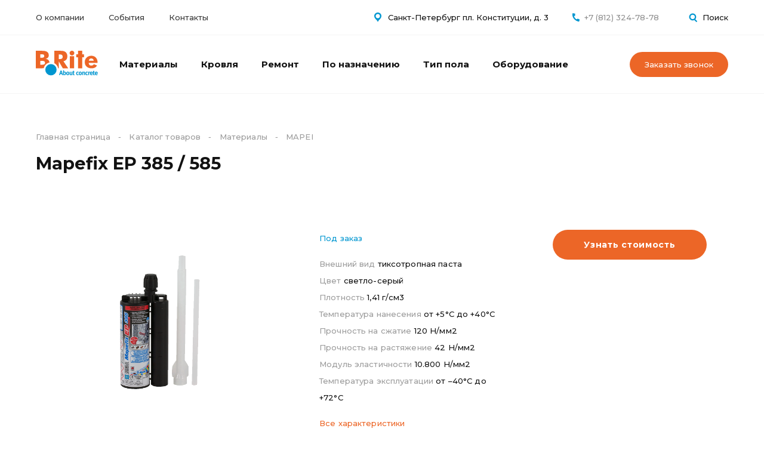

--- FILE ---
content_type: text/html; charset=UTF-8
request_url: https://b-rite.ru/catalog/materialy/mapei/mapefix-ep-385-585/
body_size: 17887
content:
<!DOCTYPE HTML>
<html prefix="og://ogp.me/ns#" lang="ru">


<head>
	<title>Mapefix EP 385 / 585</title>
	<meta name="cmsmagazine" content="cf4f03a6602f60790197ac6e5f1e2da0" />
	<meta name="viewport" content="width=device-width, user-scalable=no" />
	<meta name="theme-color" content="#2B2A29" />
	<meta property="og:type" content="website" />
	
	<link rel="icon" type="image/x-icon" href="/local/templates/redcode_procorporate/img/favicon16.ico" sizes="16x16" />
	<link rel="icon" type="image/x-icon" href="/local/templates/redcode_procorporate/img/favicon32.ico" sizes="32x32" />
	<link rel="icon" type="image/x-icon" href="/local/templates/redcode_procorporate/img/favicon96.ico" sizes="96x96" />
	
	<link href="//fonts.googleapis.com/css?family=Montserrat:300,400,500,600,700,800,900&amp;subset=cyrillic" rel="stylesheet" />
	
	<meta http-equiv="Content-Type" content="text/html; charset=UTF-8" />
<meta name="keywords" content="Ключевые, слова, вашей, страницы" />
<meta name="description" content="Описание страницы" />
<link rel="canonical" href="/catalog/materialy/mapei/mapefix-ep-385-585/" />
<script type="text/javascript" data-skip-moving="true">(function(w, d) {var v = w.frameCacheVars = {'CACHE_MODE':'HTMLCACHE','storageBlocks':[],'dynamicBlocks':{'5paYSp':'d41d8cd98f00','LkGdQn':'1405ccf002d1','XEVOpk':'25061e7478f9','g8taYv':'58e52861d989','Uu0i2y':'5a548ee62791','hNop0k':'05db8b907c7b'},'AUTO_UPDATE':true,'AUTO_UPDATE_TTL':'120','version':'2'};var inv = false;if (v.AUTO_UPDATE === false){if (v.AUTO_UPDATE_TTL && v.AUTO_UPDATE_TTL > 0){var lm = Date.parse(d.lastModified);if (!isNaN(lm)){var td = new Date().getTime();if ((lm + v.AUTO_UPDATE_TTL * 1000) >= td){w.frameRequestStart = false;w.preventAutoUpdate = true;return;}inv = true;}}else{w.frameRequestStart = false;w.preventAutoUpdate = true;return;}}var r = w.XMLHttpRequest ? new XMLHttpRequest() : (w.ActiveXObject ? new w.ActiveXObject("Microsoft.XMLHTTP") : null);if (!r) { return; }w.frameRequestStart = true;var m = v.CACHE_MODE; var l = w.location; var x = new Date().getTime();var q = "?bxrand=" + x + (l.search.length > 0 ? "&" + l.search.substring(1) : "");var u = l.protocol + "//" + l.host + l.pathname + q;r.open("GET", u, true);r.setRequestHeader("BX-ACTION-TYPE", "get_dynamic");r.setRequestHeader("X-Bitrix-Composite", "get_dynamic");r.setRequestHeader("BX-CACHE-MODE", m);r.setRequestHeader("BX-CACHE-BLOCKS", v.dynamicBlocks ? JSON.stringify(v.dynamicBlocks) : "");if (inv){r.setRequestHeader("BX-INVALIDATE-CACHE", "Y");}try { r.setRequestHeader("BX-REF", d.referrer || "");} catch(e) {}if (m === "APPCACHE"){r.setRequestHeader("BX-APPCACHE-PARAMS", JSON.stringify(v.PARAMS));r.setRequestHeader("BX-APPCACHE-URL", v.PAGE_URL ? v.PAGE_URL : "");}r.onreadystatechange = function() {if (r.readyState != 4) { return; }var a = r.getResponseHeader("BX-RAND");var b = w.BX && w.BX.frameCache ? w.BX.frameCache : false;if (a != x || !((r.status >= 200 && r.status < 300) || r.status === 304 || r.status === 1223 || r.status === 0)){var f = {error:true, reason:a!=x?"bad_rand":"bad_status", url:u, xhr:r, status:r.status};if (w.BX && w.BX.ready && b){BX.ready(function() {setTimeout(function(){BX.onCustomEvent("onFrameDataRequestFail", [f]);}, 0);});}w.frameRequestFail = f;return;}if (b){b.onFrameDataReceived(r.responseText);if (!w.frameUpdateInvoked){b.update(false);}w.frameUpdateInvoked = true;}else{w.frameDataString = r.responseText;}};r.send();var p = w.performance;if (p && p.addEventListener && p.getEntries && p.setResourceTimingBufferSize){var e = 'resourcetimingbufferfull';var h = function() {if (w.BX && w.BX.frameCache && w.BX.frameCache.frameDataInserted){p.removeEventListener(e, h);}else {p.setResourceTimingBufferSize(p.getEntries().length + 50);}};p.addEventListener(e, h);}})(window, document);</script>
<script type="text/javascript" data-skip-moving="true">(function(w, d, n) {var cl = "bx-core";var ht = d.documentElement;var htc = ht ? ht.className : undefined;if (htc === undefined || htc.indexOf(cl) !== -1){return;}var ua = n.userAgent;if (/(iPad;)|(iPhone;)/i.test(ua)){cl += " bx-ios";}else if (/Windows/i.test(ua)){cl += ' bx-win';}else if (/Macintosh/i.test(ua)){cl += " bx-mac";}else if (/Linux/i.test(ua) && !/Android/i.test(ua)){cl += " bx-linux";}else if (/Android/i.test(ua)){cl += " bx-android";}cl += (/(ipad|iphone|android|mobile|touch)/i.test(ua) ? " bx-touch" : " bx-no-touch");cl += w.devicePixelRatio && w.devicePixelRatio >= 2? " bx-retina": " bx-no-retina";var ieVersion = -1;if (/AppleWebKit/.test(ua)){cl += " bx-chrome";}else if (/Opera/.test(ua)){cl += " bx-opera";}else if (/Firefox/.test(ua)){cl += " bx-firefox";}ht.className = htc ? htc + " " + cl : cl;})(window, document, navigator);</script>


<link href="//maxcdn.bootstrapcdn.com/font-awesome/4.7.0/css/font-awesome.min.css" type="text/css"  rel="stylesheet" />
<link href="/bitrix/cache/css/s1/redcode_procorporate/page_59db5c54d90eaf86a276e14f10a7e5e8/page_59db5c54d90eaf86a276e14f10a7e5e8_v1.css?172924811824773" type="text/css"  rel="stylesheet" />
<link href="/bitrix/cache/css/s1/redcode_procorporate/template_dd346fc68143756acf79571ab798d659/template_dd346fc68143756acf79571ab798d659_v1.css?172924800753516" type="text/css"  data-template-style="true" rel="stylesheet" />







			<!-- Google Tag Manager -->
		<script data-skip-moving="true">(function(w,d,s,l,i){w[l]=w[l]||[];w[l].push({'gtm.start':
		new Date().getTime(),event:'gtm.js'});var f=d.getElementsByTagName(s)[0],
		j=d.createElement(s),dl=l!='dataLayer'?'&l='+l:'';j.async=true;j.src=
		'https://www.googletagmanager.com/gtm.js?id='+i+dl;f.parentNode.insertBefore(j,f);
		})(window,document,'script','dataLayer','GTM-WMV57X9');</script>
		<!-- End Google Tag Manager -->
	</head>

<body class="detailed">

<!-- Google Tag Manager (noscript) -->
<noscript><iframe src="https://www.googletagmanager.com/ns.html?id=GTM-WMV57X9"
height="0" width="0" style="display:none;visibility:hidden"></iframe></noscript>
<!-- End Google Tag Manager (noscript) -->


<div id="bxdynamic_5paYSp_start" style="display:none"></div><div id="bxdynamic_5paYSp_end" style="display:none"></div>
<div id="wrapper" class="animationON">
	<header class="positionTopMenu">
		<div class="headerTop">
			<div class="headerTopWrap">
				<div>	
					<div id="bxdynamic_LkGdQn_start" style="display:none"></div>	<div class="headerTopMenu">
		<ul>
									<li>
							<a class="redcodeFW_medium redcodeHoverColor" href="/company/">О компании</a>
						</li>
											<li>
							<a class="redcodeFW_medium redcodeHoverColor" href="/publications/">События</a>
						</li>
											<li>
							<a class="redcodeFW_medium redcodeHoverColor" href="/contacts/">Контакты</a>
						</li>
							</ul>
	</div>
<div id="bxdynamic_LkGdQn_end" style="display:none"></div>				</div>
				<div>					
					<div id="addressTopHeader">
													<div id="selectAddress" class="redcodeFW_medium">
								<svg class="mapIcon redcodeFill_2" width="12" height="16" viewBox="0 0 12 16" xmlns="http://www.w3.org/2000/svg">
									<path fill-rule="evenodd" clip-rule="evenodd" d="M8.91748 11.7002C10.4673 10.043 12 8.40479 12 5.81152C12 2.60205 9.31348 0 6 0C2.68652 0 0 2.60205 0 5.81152C0 8.40479 1.53271 10.043 3.08252 11.7002C4.27539 12.9751 5.47803 14.2607 6 16C6.52197 14.2607 7.72461 12.9751 8.91748 11.7002ZM6 9.6001C7.98828 9.6001 9.6001 7.98828 9.6001 6C9.6001 4.01172 7.98828 2.3999 6 2.3999C4.01172 2.3999 2.3999 4.01172 2.3999 6C2.3999 7.98828 4.01172 9.6001 6 9.6001Z" />
								</svg>
								<a class="nameAddress" href="/contacts/">
									<span>Санкт-Петербург пл. Конституции, д. 3</span>
								</a>
							</div>
						
													<div id="selectPhone" class="redcodeFW_medium">
								<svg class="redcodeFill_2" width="14" height="15" viewBox="0 0 14 15" xmlns="http://www.w3.org/2000/svg">
									<path d="M3.4 4.66667C4.488 6.55333 6.17289 8.04 8.31111 9.00667L10.1471 7.5C10.3511 7.32 10.3606 7.42 10.625 7.5C11.4712 7.74667 11.9076 7.96 12.8444 7.96C13.26 7.96 13.6 7.97333 13.6 8.34V11.3333C13.6 11.7 13.26 12 12.8444 12C5.74978 12 0 6.92667 0 0.666667C0 0.3 0.34 0 0.755556 0H4.15556C4.57111 0 4.58622 0.3 4.58622 0.666667C4.58622 1.5 4.82045 2.25333 5.1 3C5.18311 3.23333 4.60889 3.54 4.39733 3.72667L3.4 4.66667Z" transform="translate(1.2627) rotate(10.8688)" />
								</svg>
								<span><a href="tel:+78123247878">+7 (812) 324-78-78</a></span>
							</div>
											</div>

					
<div class="headerSearch redcodeFW_medium">
	<svg class="redcodeFill_2" width="14" height="15" viewBox="0 0 14 15" xmlns="http://www.w3.org/2000/svg">
		<path fill-rule="evenodd" clip-rule="evenodd" d="M9.56022 5.56784C9.73286 7.59714 8.22777 9.386 6.1989 9.56351C4.17003 9.74101 2.38593 8.23991 2.21329 6.21062C2.04065 4.18132 3.54574 2.39246 5.57461 2.21495C7.60348 2.03745 9.38758 3.53855 9.56022 5.56784ZM9.01683 10.8698C8.24717 11.3557 7.35374 11.6706 6.38527 11.7553C3.14617 12.0387 0.297065 9.64215 0.0214644 6.40238C-0.253693 3.16207 2.14862 0.306087 5.3882 0.022661C8.62729 -0.260723 11.4764 2.13582 11.752 5.37608C11.8772 6.85126 11.4474 8.24706 10.6362 9.35664L13.5768 11.8241C14.0418 12.2143 14.102 12.9075 13.7103 13.3721C13.3186 13.8362 12.6239 13.896 12.1584 13.5059L9.01683 10.8698Z" transform="translate(1.1167 0.000976562) rotate(5)" />
	</svg>
	Поиск
</div>				</div>
			</div>
		</div>
	
		<div class="headerBottom">
			<div class="headerBottomWrap">
				<div>
					<div id="menuButton">
						<i class="fa fa-bars" aria-hidden="true"></i>
					</div>
					<div id="logo">
													<a href="/">
								<img src="/upload/logo.svg" alt="Логотип" />
							</a>
													
					</div>
					
					<div class="marginBottomMenu">
												<div id="bxdynamic_XEVOpk_start" style="display:none"></div>	<ul id="headerBottomMenu">
						<li class="redcodeHoverColor redcodeFW_bold">
					<a href="/catalog/materialy/" class="redcodeFill"
																	>
						Материалы						<svg width="6" height="8" viewBox="0 0 6 8" version="1.1" xmlns="//www.w3.org/2000/svg" xmlns:xlink="//www.w3.org/1999/xlink">
							<g id="Canvas" transform="translate(5232 4053)">
								<g id="Vector">
									<use xlink:href="#menuIconArrow_0" transform="matrix(6.12323e-17 -1 1 6.12323e-17 -5230.87 -4045.54)" />
									<use xlink:href="#menuIconArrow_1" transform="matrix(6.12323e-17 -1 1 6.12323e-17 -5230.87 -4045.54)" />
								</g>
							</g>
							<defs>
								<path id="menuIconArrow_0" d="M 6.06033 0L 0 0L 3.03016 3.5L 6.06033 0Z"/>
								<path id="menuIconArrow_1" d="M 0 0L 0 -0.5C -0.195713 -0.5 -0.373432 -0.385813 -0.454772 -0.207804C -0.536112 -0.0297951 -0.506115 0.179306 -0.378014 0.32727L 0 0ZM 6.06033 0L 6.43834 0.32727C 6.56644 0.179306 6.59644 -0.0297951 6.5151 -0.207804C 6.43376 -0.385813 6.25604 -0.5 6.06033 -0.5L 6.06033 0ZM 3.03016 3.5L 2.65215 3.82727C 2.74712 3.93697 2.88506 4 3.03016 4C 3.17526 4 3.3132 3.93697 3.40818 3.82727L 3.03016 3.5ZM 0 0.5L 6.06033 0.5L 6.06033 -0.5L 0 -0.5L 0 0.5ZM 5.68231 -0.32727L 2.65215 3.17273L 3.40818 3.82727L 6.43834 0.32727L 5.68231 -0.32727ZM 3.40818 3.17273L 0.378014 -0.32727L -0.378014 0.32727L 2.65215 3.82727L 3.40818 3.17273Z"/>
							</defs>
						</svg>
					</a>
					<div class="dropdown_menu">
						<ul>
							<li class="redcodeFW_medium redcodeHoverColor">
					<a href="/catalog/materialy/master-builders-solutions/" class=""
											>
						SikaFloor (MasterTop)					</a>
				</li>
								<li class="redcodeFW_medium redcodeHoverColor">
					<a href="/catalog/materialy/cyzoseal/" class=""
											>
						CyzoSeal					</a>
				</li>
								<li class="redcodeFW_medium redcodeHoverColor">
					<a href="/catalog/materialy/ucrete/" class=""
											>
						UCRETE					</a>
				</li>
								<li class="redcodeHoverColor redcodeFW_medium dropdown_submenu">
					<a href="/catalog/materialy/sika/" class="redcodeFill"
																	>
						SIKA						<svg width="6" height="8" viewBox="0 0 6 8" version="1.1" xmlns="//www.w3.org/2000/svg" xmlns:xlink="//www.w3.org/1999/xlink">
							<g id="Canvas" transform="translate(5232 4053)">
								<g id="Vector">
									<use xlink:href="#menuIconArrow_0" transform="matrix(6.12323e-17 -1 1 6.12323e-17 -5230.87 -4045.54)" />
									<use xlink:href="#menuIconArrow_1" transform="matrix(6.12323e-17 -1 1 6.12323e-17 -5230.87 -4045.54)" />
								</g>
							</g>
							<defs>
								<path id="menuIconArrow_0" d="M 6.06033 0L 0 0L 3.03016 3.5L 6.06033 0Z"/>
								<path id="menuIconArrow_1" d="M 0 0L 0 -0.5C -0.195713 -0.5 -0.373432 -0.385813 -0.454772 -0.207804C -0.536112 -0.0297951 -0.506115 0.179306 -0.378014 0.32727L 0 0ZM 6.06033 0L 6.43834 0.32727C 6.56644 0.179306 6.59644 -0.0297951 6.5151 -0.207804C 6.43376 -0.385813 6.25604 -0.5 6.06033 -0.5L 6.06033 0ZM 3.03016 3.5L 2.65215 3.82727C 2.74712 3.93697 2.88506 4 3.03016 4C 3.17526 4 3.3132 3.93697 3.40818 3.82727L 3.03016 3.5ZM 0 0.5L 6.06033 0.5L 6.06033 -0.5L 0 -0.5L 0 0.5ZM 5.68231 -0.32727L 2.65215 3.17273L 3.40818 3.82727L 6.43834 0.32727L 5.68231 -0.32727ZM 3.40818 3.17273L 0.378014 -0.32727L -0.378014 0.32727L 2.65215 3.82727L 3.40818 3.17273Z"/>
							</defs>
						</svg>
					</a>
					<div class="dropdown_menu">
						<ul>
							<li class="redcodeFW_medium redcodeHoverColor">
					<a href="/catalog/materialy/sika/sika-monotop/" class=""
											>
						Sika Monotop					</a>
				</li>
								<li class="redcodeFW_medium redcodeHoverColor">
					<a href="/catalog/materialy/sika/sikadur/" class=""
											>
						Sikadur					</a>
				</li>
								<li class="redcodeFW_medium redcodeHoverColor">
					<a href="/catalog/materialy/sika/sikagard/" class=""
											>
						SikaGard					</a>
				</li>
								<li class="redcodeFW_medium redcodeHoverColor">
					<a href="/catalog/materialy/sika/sikaplan/" class=""
											>
						Sikaplan					</a>
				</li>
								<li class="redcodeFW_medium redcodeHoverColor">
					<a href="/catalog/materialy/sika/sikatop/" class=""
											>
						SikaTop					</a>
				</li>
								<li class="redcodeFW_medium redcodeHoverColor">
					<a href="/catalog/materialy/sika/masterflow/" class=""
											>
						SikaGrout® (MasterFlow)					</a>
				</li>
				</ul></div></li>				<li class="redcodeFW_medium redcodeHoverColor">
					<a href="/catalog/materialy/bekaert/" class=""
											>
						BEKAERT					</a>
				</li>
								<li class="redcodeHoverColor redcodeFW_medium dropdown_submenu">
					<a href="/catalog/materialy/mapei/" class=""
																	>
						MAPEI						<svg width="6" height="8" viewBox="0 0 6 8" version="1.1" xmlns="//www.w3.org/2000/svg" xmlns:xlink="//www.w3.org/1999/xlink">
							<g id="Canvas" transform="translate(5232 4053)">
								<g id="Vector">
									<use xlink:href="#menuIconArrow_0" transform="matrix(6.12323e-17 -1 1 6.12323e-17 -5230.87 -4045.54)" />
									<use xlink:href="#menuIconArrow_1" transform="matrix(6.12323e-17 -1 1 6.12323e-17 -5230.87 -4045.54)" />
								</g>
							</g>
							<defs>
								<path id="menuIconArrow_0" d="M 6.06033 0L 0 0L 3.03016 3.5L 6.06033 0Z"/>
								<path id="menuIconArrow_1" d="M 0 0L 0 -0.5C -0.195713 -0.5 -0.373432 -0.385813 -0.454772 -0.207804C -0.536112 -0.0297951 -0.506115 0.179306 -0.378014 0.32727L 0 0ZM 6.06033 0L 6.43834 0.32727C 6.56644 0.179306 6.59644 -0.0297951 6.5151 -0.207804C 6.43376 -0.385813 6.25604 -0.5 6.06033 -0.5L 6.06033 0ZM 3.03016 3.5L 2.65215 3.82727C 2.74712 3.93697 2.88506 4 3.03016 4C 3.17526 4 3.3132 3.93697 3.40818 3.82727L 3.03016 3.5ZM 0 0.5L 6.06033 0.5L 6.06033 -0.5L 0 -0.5L 0 0.5ZM 5.68231 -0.32727L 2.65215 3.17273L 3.40818 3.82727L 6.43834 0.32727L 5.68231 -0.32727ZM 3.40818 3.17273L 0.378014 -0.32727L -0.378014 0.32727L 2.65215 3.82727L 3.40818 3.17273Z"/>
							</defs>
						</svg>
					</a>
					<div class="dropdown_menu">
						<ul>
							<li class="redcodeFW_medium redcodeHoverColor">
					<a href="/catalog/materialy/mapei/mapei-keramicheskaya-lineyka/" class=""
											>
						MAPEI (Керамическая линейка)					</a>
				</li>
								<li class="redcodeFW_medium redcodeHoverColor">
					<a href="/catalog/materialy/mapei/mapei-rezilentnaya-liniya/" class=""
											>
						MAPEI (Резилентная линия)					</a>
				</li>
				</ul></div></li>				<li class="redcodeFW_medium redcodeHoverColor">
					<a href="/catalog/materialy/permaban/" class=""
											>
						PERMABAN					</a>
				</li>
				</ul></div></li>				<li class="redcodeFW_bold redcodeHoverColor">
					<a href="/catalog/roofing/" class=""
											>
						Кровля					</a>
				</li>
								<li class="redcodeHoverColor redcodeFW_bold">
					<a href="/catalog/dlya-remonta/" class="redcodeFill"
																	>
						Ремонт						<svg width="6" height="8" viewBox="0 0 6 8" version="1.1" xmlns="//www.w3.org/2000/svg" xmlns:xlink="//www.w3.org/1999/xlink">
							<g id="Canvas" transform="translate(5232 4053)">
								<g id="Vector">
									<use xlink:href="#menuIconArrow_0" transform="matrix(6.12323e-17 -1 1 6.12323e-17 -5230.87 -4045.54)" />
									<use xlink:href="#menuIconArrow_1" transform="matrix(6.12323e-17 -1 1 6.12323e-17 -5230.87 -4045.54)" />
								</g>
							</g>
							<defs>
								<path id="menuIconArrow_0" d="M 6.06033 0L 0 0L 3.03016 3.5L 6.06033 0Z"/>
								<path id="menuIconArrow_1" d="M 0 0L 0 -0.5C -0.195713 -0.5 -0.373432 -0.385813 -0.454772 -0.207804C -0.536112 -0.0297951 -0.506115 0.179306 -0.378014 0.32727L 0 0ZM 6.06033 0L 6.43834 0.32727C 6.56644 0.179306 6.59644 -0.0297951 6.5151 -0.207804C 6.43376 -0.385813 6.25604 -0.5 6.06033 -0.5L 6.06033 0ZM 3.03016 3.5L 2.65215 3.82727C 2.74712 3.93697 2.88506 4 3.03016 4C 3.17526 4 3.3132 3.93697 3.40818 3.82727L 3.03016 3.5ZM 0 0.5L 6.06033 0.5L 6.06033 -0.5L 0 -0.5L 0 0.5ZM 5.68231 -0.32727L 2.65215 3.17273L 3.40818 3.82727L 6.43834 0.32727L 5.68231 -0.32727ZM 3.40818 3.17273L 0.378014 -0.32727L -0.378014 0.32727L 2.65215 3.82727L 3.40818 3.17273Z"/>
							</defs>
						</svg>
					</a>
					<div class="dropdown_menu">
						<ul>
							<li class="redcodeFW_medium redcodeHoverColor">
					<a href="/catalog/dlya-remonta/remont-betona/" class=""
											>
						Ремонт бетона					</a>
				</li>
								<li class="redcodeFW_medium redcodeHoverColor">
					<a href="/catalog/dlya-remonta/gidroizolyatsiya/" class=""
											>
						Гидроизоляция					</a>
				</li>
								<li class="redcodeFW_medium redcodeHoverColor">
					<a href="/catalog/dlya-remonta/vysokotochnaya-tsementatsiya/" class=""
											>
						Омоноличивание и цементация					</a>
				</li>
								<li class="redcodeFW_medium redcodeHoverColor">
					<a href="/catalog/dlya-remonta/remont-treshchin-pola/" class=""
											>
						Ремонт трещин пола					</a>
				</li>
								<li class="redcodeFW_medium redcodeHoverColor">
					<a href="/catalog/dlya-remonta/400/" class=""
											>
						Ремонт бетонных полов					</a>
				</li>
								<li class="redcodeFW_medium redcodeHoverColor">
					<a href="/catalog/dlya-remonta/remont-pokrytiya-pola/" class=""
											>
						Ремонт покрытия пола					</a>
				</li>
								<li class="redcodeFW_medium redcodeHoverColor">
					<a href="/catalog/dlya-remonta/uprochnenie-verkhnego-sloya/" class=""
											>
						Упрочнение верхнего слоя					</a>
				</li>
								<li class="redcodeFW_medium redcodeHoverColor">
					<a href="/catalog/dlya-remonta/inektirovanie-treshchin/" class=""
											>
						Инъектирование трещин					</a>
				</li>
								<li class="redcodeFW_medium redcodeHoverColor">
					<a href="/catalog/dlya-remonta/ankernoe-kreplenie/" class=""
											>
						Анкерное крепление					</a>
				</li>
				</ul></div></li>				<li class="redcodeHoverColor redcodeFW_bold">
					<a href="/catalog/po-naznacheniyu/" class="redcodeFill"
																	>
						По назначению						<svg width="6" height="8" viewBox="0 0 6 8" version="1.1" xmlns="//www.w3.org/2000/svg" xmlns:xlink="//www.w3.org/1999/xlink">
							<g id="Canvas" transform="translate(5232 4053)">
								<g id="Vector">
									<use xlink:href="#menuIconArrow_0" transform="matrix(6.12323e-17 -1 1 6.12323e-17 -5230.87 -4045.54)" />
									<use xlink:href="#menuIconArrow_1" transform="matrix(6.12323e-17 -1 1 6.12323e-17 -5230.87 -4045.54)" />
								</g>
							</g>
							<defs>
								<path id="menuIconArrow_0" d="M 6.06033 0L 0 0L 3.03016 3.5L 6.06033 0Z"/>
								<path id="menuIconArrow_1" d="M 0 0L 0 -0.5C -0.195713 -0.5 -0.373432 -0.385813 -0.454772 -0.207804C -0.536112 -0.0297951 -0.506115 0.179306 -0.378014 0.32727L 0 0ZM 6.06033 0L 6.43834 0.32727C 6.56644 0.179306 6.59644 -0.0297951 6.5151 -0.207804C 6.43376 -0.385813 6.25604 -0.5 6.06033 -0.5L 6.06033 0ZM 3.03016 3.5L 2.65215 3.82727C 2.74712 3.93697 2.88506 4 3.03016 4C 3.17526 4 3.3132 3.93697 3.40818 3.82727L 3.03016 3.5ZM 0 0.5L 6.06033 0.5L 6.06033 -0.5L 0 -0.5L 0 0.5ZM 5.68231 -0.32727L 2.65215 3.17273L 3.40818 3.82727L 6.43834 0.32727L 5.68231 -0.32727ZM 3.40818 3.17273L 0.378014 -0.32727L -0.378014 0.32727L 2.65215 3.82727L 3.40818 3.17273Z"/>
							</defs>
						</svg>
					</a>
					<div class="dropdown_menu">
						<ul>
							<li class="redcodeFW_medium redcodeHoverColor">
					<a href="/catalog/po-naznacheniyu/poly-proizvodstvennykh-pomeshcheniy/" class=""
											>
						Полы производственных помещений					</a>
				</li>
								<li class="redcodeFW_medium redcodeHoverColor">
					<a href="/catalog/po-naznacheniyu/poly-sklada/" class=""
											>
						Полы склада					</a>
				</li>
								<li class="redcodeFW_medium redcodeHoverColor">
					<a href="/catalog/po-naznacheniyu/poly-magazina/" class=""
											>
						Полы магазина					</a>
				</li>
								<li class="redcodeFW_medium redcodeHoverColor">
					<a href="/catalog/po-naznacheniyu/poly-parkinga/" class=""
											>
						Полы паркинга					</a>
				</li>
								<li class="redcodeFW_medium redcodeHoverColor">
					<a href="/catalog/po-naznacheniyu/poly-pishchevogo-proizvodstva/" class=""
											>
						Полы пищевого производства					</a>
				</li>
								<li class="redcodeFW_medium redcodeHoverColor">
					<a href="/catalog/po-naznacheniyu/poly-dlya-khimicheskoy-promyshlennosti/" class=""
											>
						Полы для химической промышленности					</a>
				</li>
								<li class="redcodeFW_medium redcodeHoverColor">
					<a href="/catalog/po-naznacheniyu/poly-dlya-farmatsevticheskoy-promyshlennosti/" class=""
											>
						Полы для фармацевтической промышленности					</a>
				</li>
								<li class="redcodeFW_medium redcodeHoverColor">
					<a href="/catalog/po-naznacheniyu/poly-dlya-kholodilnykh-i-morozilnykh-kamer/" class=""
											>
						Полы для холодильных и морозильных камер					</a>
				</li>
								<li class="redcodeFW_medium redcodeHoverColor">
					<a href="/catalog/po-naznacheniyu/poly-zhivotnovodcheskikh-predpriyatiy/" class=""
											>
						Полы животноводческих предприятий					</a>
				</li>
								<li class="redcodeFW_medium redcodeHoverColor">
					<a href="/catalog/po-naznacheniyu/poly-avtoservisa/" class=""
											>
						Полы автосервиса					</a>
				</li>
								<li class="redcodeFW_medium redcodeHoverColor">
					<a href="/catalog/po-naznacheniyu/poly-avtomoyki/" class=""
											>
						Полы автомойки					</a>
				</li>
								<li class="redcodeFW_medium redcodeHoverColor">
					<a href="/catalog/po-naznacheniyu/poly-garazha/" class=""
											>
						Полы гаража					</a>
				</li>
				</ul></div></li>				<li class="redcodeHoverColor redcodeFW_bold">
					<a href="/catalog/po-tipu-pola/" class="redcodeFill"
																	>
						Тип пола						<svg width="6" height="8" viewBox="0 0 6 8" version="1.1" xmlns="//www.w3.org/2000/svg" xmlns:xlink="//www.w3.org/1999/xlink">
							<g id="Canvas" transform="translate(5232 4053)">
								<g id="Vector">
									<use xlink:href="#menuIconArrow_0" transform="matrix(6.12323e-17 -1 1 6.12323e-17 -5230.87 -4045.54)" />
									<use xlink:href="#menuIconArrow_1" transform="matrix(6.12323e-17 -1 1 6.12323e-17 -5230.87 -4045.54)" />
								</g>
							</g>
							<defs>
								<path id="menuIconArrow_0" d="M 6.06033 0L 0 0L 3.03016 3.5L 6.06033 0Z"/>
								<path id="menuIconArrow_1" d="M 0 0L 0 -0.5C -0.195713 -0.5 -0.373432 -0.385813 -0.454772 -0.207804C -0.536112 -0.0297951 -0.506115 0.179306 -0.378014 0.32727L 0 0ZM 6.06033 0L 6.43834 0.32727C 6.56644 0.179306 6.59644 -0.0297951 6.5151 -0.207804C 6.43376 -0.385813 6.25604 -0.5 6.06033 -0.5L 6.06033 0ZM 3.03016 3.5L 2.65215 3.82727C 2.74712 3.93697 2.88506 4 3.03016 4C 3.17526 4 3.3132 3.93697 3.40818 3.82727L 3.03016 3.5ZM 0 0.5L 6.06033 0.5L 6.06033 -0.5L 0 -0.5L 0 0.5ZM 5.68231 -0.32727L 2.65215 3.17273L 3.40818 3.82727L 6.43834 0.32727L 5.68231 -0.32727ZM 3.40818 3.17273L 0.378014 -0.32727L -0.378014 0.32727L 2.65215 3.82727L 3.40818 3.17273Z"/>
							</defs>
						</svg>
					</a>
					<div class="dropdown_menu">
						<ul>
							<li class="redcodeFW_medium redcodeHoverColor">
					<a href="/catalog/po-tipu-pola/poly-s-uprochnennym-verkhnim-sloem/" class=""
											>
						Полы с упрочненным верхним слоем					</a>
				</li>
								<li class="redcodeFW_medium redcodeHoverColor">
					<a href="/catalog/po-tipu-pola/poly-terrazzo/" class=""
											>
						Полы Terrazzo					</a>
				</li>
								<li class="redcodeFW_medium redcodeHoverColor">
					<a href="/catalog/po-tipu-pola/polimernye-poly/" class=""
											>
						Полимерные полы					</a>
				</li>
								<li class="redcodeFW_medium redcodeHoverColor">
					<a href="/catalog/po-tipu-pola/poly-ucrete/" class=""
											>
						Полы Ucrete					</a>
				</li>
								<li class="redcodeFW_medium redcodeHoverColor">
					<a href="/catalog/po-tipu-pola/poly-s-povyshennoy-udaroprochnostyu/" class=""
											>
						Полы с повышенной ударопрочностью					</a>
				</li>
								<li class="redcodeFW_medium redcodeHoverColor">
					<a href="/catalog/po-tipu-pola/keramicheskaya-plitka/" class=""
											>
						Керамическая плитка					</a>
				</li>
								<li class="redcodeFW_medium redcodeHoverColor">
					<a href="/catalog/po-tipu-pola/promyshlennyy-linoleum/" class=""
											>
						Промышленный линолеум					</a>
				</li>
								<li class="redcodeFW_medium redcodeHoverColor">
					<a href="/catalog/po-tipu-pola/khimstoykie-poly/" class=""
											>
						Химстойкие полы					</a>
				</li>
								<li class="redcodeFW_medium redcodeHoverColor">
					<a href="/catalog/po-tipu-pola/termostoykie-poly/" class=""
											>
						Термостойкие полы					</a>
				</li>
								<li class="redcodeFW_medium redcodeHoverColor">
					<a href="/catalog/po-tipu-pola/antistaticheskie-poly/" class=""
											>
						Антистатические полы					</a>
				</li>
								<li class="redcodeFW_medium redcodeHoverColor">
					<a href="/catalog/po-tipu-pola/protivoskolzyashchie-poly/" class=""
											>
						Противоскользящие полы					</a>
				</li>
								<li class="redcodeFW_medium redcodeHoverColor">
					<a href="/catalog/po-tipu-pola/dekorativnye-poly/" class=""
											>
						Декоративные полы					</a>
				</li>
								<li class="redcodeFW_medium redcodeHoverColor">
					<a href="/catalog/po-tipu-pola/besshovnye-poly/" class=""
											>
						Бесшовные полы					</a>
				</li>
								<li class="redcodeFW_medium redcodeHoverColor">
					<a href="/catalog/po-tipu-pola/poly-povyshennoy-rovnosti/" class=""
											>
						Полы повышенной ровности					</a>
				</li>
				</ul></div></li>				<li class="redcodeFW_bold redcodeHoverColor">
					<a href="/catalog/oborudovanie/" class=""
											>
						Оборудование					</a>
				</li>
					</ul>
<div id="bxdynamic_XEVOpk_end" style="display:none"></div>					</div>
				</div>
				<div>
					<div class="headerSearch">
						<svg width="16" height="15" viewBox="0 0 16 15" xmlns="http://www.w3.org/2000/svg">
							<path fill-rule="evenodd" clip-rule="evenodd" d="M9.65994 5.55921C9.8369 7.64352 8.29146 9.481 6.20762 9.66331C4.12379 9.84563 2.29053 8.30374 2.11357 6.21943C1.93661 4.13513 3.48205 2.29764 5.56589 2.11533C7.64972 1.93302 9.48249 3.47495 9.65994 5.55921ZM9.06091 10.8415C8.28138 11.3435 7.37222 11.6691 6.38527 11.7554C3.14617 12.0388 0.297066 9.64224 0.0214644 6.40247C-0.253693 3.16217 2.14862 0.30618 5.3882 0.0227534C8.62729 -0.26063 11.4764 2.13592 11.752 5.37617C11.8788 6.86935 11.4372 8.28137 10.6064 9.39708L13.5444 11.8623C13.9887 12.2352 14.0456 12.8968 13.6717 13.3398C13.2978 13.7832 12.6347 13.8402 12.1904 13.4674L9.06091 10.8415Z" transform="translate(2.1167 0.000488281) rotate(5)" />
						</svg>
					</div>
					
<div data-id="callBack" class="redcodeFW_medium redcodeButtonHover redcodeBG_color requestCall modalButton">
	<span>Заказать звонок</span>
	<svg width="16" height="14" viewBox="0 0 16 14" version="1.1" xmlns="//www.w3.org/2000/svg" xmlns:xlink="//www.w3.org/1999/xlink">
		<g fill="none">
			<path d="M 3.73333 5.44444C 4.928 7.64556 6.77807 9.38 9.12593 10.5078L 11.1419 8.75C 11.3659 8.54 11.3763 8.65667 11.6667 8.75C 12.5959 9.03778 13.075 9.28667 14.1037 9.28667C 14.56 9.28667 14.9333 9.30222 14.9333 9.73L 14.9333 13.2222C 14.9333 13.65 14.56 14 14.1037 14C 6.31348 14 0 8.08111 0 0.777778C 0 0.35 0.373333 0 0.82963 0L 4.56296 0C 5.01926 0 5.03585 0.35 5.03585 0.777778C 5.03585 1.75 5.29304 2.62889 5.6 3.5C 5.69126 3.77222 5.06074 4.13 4.82844 4.34778L 3.73333 5.44444Z" transform="translate(0.437012 0)" fill="#121212"/>
		</g>
	</svg>
</div>					
									</div>
			</div>
		</div>
		
		<div id="mobileMenu">
			<div class="mobileMenu">
				<div class="mobileMenuWrap">
					<div id="bxdynamic_g8taYv_start" style="display:none"></div><div class="mobileTopMenu redcodeFW_semiBold">
	<ul>
								<li >
							<a href="/company/" class="parent redcodeHoverColor" title="Компания"
															>
								Компания								<svg width="6" height="8" viewBox="0 0 6 8" version="1.1" xmlns="//www.w3.org/2000/svg" xmlns:xlink="//www.w3.org/1999/xlink">
									<g fill="none">
										<g transform="matrix(0 -1 1 0 1.13232 7.46313)">
											<path d="M 6.92609 0L 0 0L 3.46304 4L 6.92609 0Z" fill="#121212"/>
											<path d="M 0 0L 6.92609 0L 3.46304 4L 0 0Z" stroke="#121212" stroke-linejoin="round"/>
										</g>
									</g>
								</svg>
							</a>
							<ul class="dropdown">
								<li class="menuBack redcodeHoverColor">
									<i class="fa fa-long-arrow-left"></i>
									Назад								</li>
								<li class="menuTitle">
									<a class="redcodeHoverColor" href="#"></a>
								</li>
											<li >
						<a href="/company/" class="redcodeHoverColor"
													>
							О компании						</a>
					</li>
										<li >
						<a href="/company/ispytatelnaya-laboratoriya/" class="redcodeHoverColor"
													>
							Испытательная лаборатория						</a>
					</li>
										<li >
						<a href="/company/uslugi-po-proektirovaniyu/" class="redcodeHoverColor"
													>
							Услуги по проектированию						</a>
					</li>
										<li >
						<a href="/company/leakage/" class="redcodeHoverColor"
													>
							Поиск протечек в кровле						</a>
					</li>
										<li >
						<a href="/company/dostavka/" class="redcodeHoverColor"
													>
							Доставка						</a>
					</li>
										<li >
						<a href="/company/requisites/" class="redcodeHoverColor"
													>
							Реквизиты						</a>
					</li>
					</ul></li>						<li >
							<a href="/catalog/" class="parent redcodeHoverColor" title="Каталог"
															>
								Каталог								<svg width="6" height="8" viewBox="0 0 6 8" version="1.1" xmlns="//www.w3.org/2000/svg" xmlns:xlink="//www.w3.org/1999/xlink">
									<g fill="none">
										<g transform="matrix(0 -1 1 0 1.13232 7.46313)">
											<path d="M 6.92609 0L 0 0L 3.46304 4L 6.92609 0Z" fill="#121212"/>
											<path d="M 0 0L 6.92609 0L 3.46304 4L 0 0Z" stroke="#121212" stroke-linejoin="round"/>
										</g>
									</g>
								</svg>
							</a>
							<ul class="dropdown">
								<li class="menuBack redcodeHoverColor">
									<i class="fa fa-long-arrow-left"></i>
									Назад								</li>
								<li class="menuTitle">
									<a class="redcodeHoverColor" href="#"></a>
								</li>
											<li class="selected redcodeBorderColor">
						<a href="/catalog/materialy/" class="redcodeHoverColor"
													>
							Материалы						</a>
					</li>
										<li >
						<a href="/catalog/roofing/" class="redcodeHoverColor"
													>
							Кровля						</a>
					</li>
										<li >
						<a href="/catalog/dlya-remonta/" class="redcodeHoverColor"
													>
							Ремонт						</a>
					</li>
										<li >
						<a href="/catalog/po-naznacheniyu/" class="redcodeHoverColor"
													>
							По назначению						</a>
					</li>
										<li >
						<a href="/catalog/po-tipu-pola/" class="redcodeHoverColor"
													>
							Тип пола						</a>
					</li>
										<li >
						<a href="/catalog/oborudovanie/" class="redcodeHoverColor"
													>
							Оборудование						</a>
					</li>
					</ul></li>	</ul>
</div><div id="bxdynamic_g8taYv_end" style="display:none"></div>					<a href="/cart/" class="mobileMenuBasket">
						<p>
							<span class="redcodeFW_semiBold">Корзина</span>
						</p>
						<svg width="6" height="8" viewBox="0 0 6 8" version="1.1" xmlns="//www.w3.org/2000/svg" xmlns:xlink="//www.w3.org/1999/xlink">
							<g fill="none">
								<g transform="matrix(0 -1 1 0 1.13232 7.46313)">
									<path d="M 6.92609 0L 0 0L 3.46304 4L 6.92609 0Z" fill="#121212"/>
									<path d="M 0 0L 6.92609 0L 3.46304 4L 0 0Z" stroke="#121212" stroke-linejoin="round"/>
								</g>
							</g>
						</svg>
					</a>
					<div class="mobileMenuCallBack modalButton" data-id="callBack">
						<div>
							<p>
								<svg width="16" height="14" viewBox="0 0 16 14" version="1.1" xmlns="//www.w3.org/2000/svg" xmlns:xlink="//www.w3.org/1999/xlink">
									<g fill="none">
										<path d="M 3.73333 5.44444C 4.928 7.64556 6.77807 9.38 9.12593 10.5078L 11.1419 8.75C 11.3659 8.54 11.3763 8.65667 11.6667 8.75C 12.5959 9.03778 13.075 9.28667 14.1037 9.28667C 14.56 9.28667 14.9333 9.30222 14.9333 9.73L 14.9333 13.2222C 14.9333 13.65 14.56 14 14.1037 14C 6.31348 14 0 8.08111 0 0.777778C 0 0.35 0.373333 0 0.82963 0L 4.56296 0C 5.01926 0 5.03585 0.35 5.03585 0.777778C 5.03585 1.75 5.29304 2.62889 5.6 3.5C 5.69126 3.77222 5.06074 4.13 4.82844 4.34778L 3.73333 5.44444Z" transform="translate(0.437012 0)" fill="#121212"/>
									</g>
								</svg>
							</p>
							<span class="redcodeFW_semiBold">Заказать звонок</span>
						</div>
						<svg width="6" height="8" viewBox="0 0 6 8" version="1.1" xmlns="//www.w3.org/2000/svg" xmlns:xlink="//www.w3.org/1999/xlink">
							<g fill="none">
								<g transform="matrix(0 -1 1 0 1.13232 7.46313)">
									<path d="M 6.92609 0L 0 0L 3.46304 4L 6.92609 0Z" fill="#121212"/>
									<path d="M 0 0L 6.92609 0L 3.46304 4L 0 0Z" stroke="#121212" stroke-linejoin="round"/>
								</g>
							</g>
						</svg>
					</div>
					<div class="mobileContacts redcodeFW_semiBold">
						<div>
							<svg width="13" height="16" viewBox="0 0 13 16" version="1.1" xmlns="//www.w3.org/2000/svg" xmlns:xlink="//www.w3.org/1999/xlink">
								<g fill="none">
									<path fill-rule="evenodd" clip-rule="evenodd" d="M 6.22217 16C 6.22217 16 12.4443 9.49634 12.4443 6.11768C 12.4443 2.73901 9.65869 0 6.22217 0C 2.78564 0 0 2.73901 0 6.11768C 0 9.49634 6.22217 16 6.22217 16ZM 6.22314 9.41162C 8.07324 9.41162 9.57324 7.93701 9.57324 6.11768C 9.57324 4.29834 8.07324 2.82349 6.22314 2.82349C 4.37256 2.82349 2.87256 4.29834 2.87256 6.11768C 2.87256 7.93701 4.37256 9.41162 6.22314 9.41162Z" fill="#121212"/>
								</g>
							</svg>
							Санкт-Петербург пл. Конституции, д. 3						</div>
						<div>
							<svg width="15" height="12" viewBox="0 0 15 12" version="1.1" xmlns="//www.w3.org/2000/svg" xmlns:xlink="//www.w3.org/1999/xlink">
								<g fill="none">
									<path fill-rule="evenodd" clip-rule="evenodd" d="M 12.9231 0L 1.84615 0C 0.826623 0 0 0.826623 0 1.84615L 0 10.1538C 0 11.1734 0.826623 12 1.84615 12L 12.9231 12C 13.9426 12 14.7692 11.1734 14.7692 10.1538L 14.7692 1.84615C 14.7692 0.826623 13.9426 0 12.9231 0ZM 2.03095 3.62447L 2.03095 9.96928L 12.7383 9.96928L 12.7383 3.62447L 7.38462 7.74249L 2.03095 3.62447ZM 11.4794 2.03072L 3.28981 2.03072L 7.38462 5.18059L 11.4794 2.03072Z" fill="#121212"/>
								</g>
							</svg>
							contact@b-rite.ru						</div>
						<div>
							<svg width="14" height="15" viewBox="0 0 14 15" xmlns="http://www.w3.org/2000/svg">
									<path d="M3.4 4.66667C4.488 6.55333 6.17289 8.04 8.31111 9.00667L10.1471 7.5C10.3511 7.32 10.3606 7.42 10.625 7.5C11.4712 7.74667 11.9076 7.96 12.8444 7.96C13.26 7.96 13.6 7.97333 13.6 8.34V11.3333C13.6 11.7 13.26 12 12.8444 12C5.74978 12 0 6.92667 0 0.666667C0 0.3 0.34 0 0.755556 0H4.15556C4.57111 0 4.58622 0.3 4.58622 0.666667C4.58622 1.5 4.82045 2.25333 5.1 3C5.18311 3.23333 4.60889 3.54 4.39733 3.72667L3.4 4.66667Z" transform="translate(1.2627) rotate(10.8688)"></path>
								</svg>
							+7 (812) 324-78-78						</div>
					</div>
					
<div class="social">
	</div>				</div>
			</div>
			<div id="mobileScrollBar"></div>
		</div>
	</header>

			<div class="mainTitle">
			<div class="breadwrap redcodeFW_medium">
			<div class="bx-breadcrumb-item" id="bx_breadcrumb_0" itemscope="" itemtype="//data-vocabulary.org/Breadcrumb" itemref="bx_breadcrumb_1">
				
				<a href="/" title="Главная страница" itemprop="url">
					<span itemprop="title">Главная страница</span>
				</a>
			</div>
			<div class="bx-breadcrumb-item" id="bx_breadcrumb_1" itemscope="" itemtype="//data-vocabulary.org/Breadcrumb" itemprop="child" itemref="bx_breadcrumb_2">
				<i>-</i>
				<a href="/catalog/" title="Каталог товаров" itemprop="url">
					<span itemprop="title">Каталог товаров</span>
				</a>
			</div>
			<div class="bx-breadcrumb-item" id="bx_breadcrumb_2" itemscope="" itemtype="//data-vocabulary.org/Breadcrumb" itemprop="child" itemref="bx_breadcrumb_3">
				<i>-</i>
				<a href="/catalog/materialy/" title="Материалы" itemprop="url">
					<span itemprop="title">Материалы</span>
				</a>
			</div>
			<div class="bx-breadcrumb-item" id="bx_breadcrumb_3" itemscope="" itemtype="//data-vocabulary.org/Breadcrumb" itemprop="child">
				<i>-</i>
				<a href="/catalog/materialy/mapei/" title="MAPEI" itemprop="url">
					<span itemprop="title">MAPEI</span>
				</a>
			</div></div>			<h1 class="redcodeFW_bold ">Mapefix EP 385 / 585</h1>
		</div>
		<div id="workArea" class="img_fancybox_active content_custom">
		<!-- sidebar start -->
			



<div class="catalogElement product" itemscope itemtype="//schema.org/Product">
	<meta itemprop="name" content="Mapefix EP 385 / 585" />
	<meta itemprop="category" content="" />
	<meta itemprop="image" content="/upload/iblock/884/mapefix_ep_385_585.png" />
	
	<div id="catalogElementHeader">
		
			<div id="catalogGallery">
								
				<div id="catalogGallerySlider" class="owl-carousel">

											<a href="/upload/iblock/884/mapefix_ep_385_585.png" class="catalog-gallery-slider__link fancybox" title="" data-fancybox-group="catalog-gallery-slider">
							<div class="slide" style="background: url('/upload/iblock/884/mapefix_ep_385_585.png') no-repeat center; background-size: contain;"></div>
						</a>
						
									</div>
							</div>
				
		
		<div id="catalogBrief" class="redcodeFW_medium">
							<div class="blockBuyStatus redcodeFW_medium redcodeColor">Под заказ</div>
			
							
										
											<div>
							<span>Внешний вид</span>
							<span>тиксотропная паста</span>
						</div>
											<div>
							<span>Цвет</span>
							<span>светло-серый</span>
						</div>
											<div>
							<span>Плотность</span>
							<span>1,41 г/см3</span>
						</div>
											<div>
							<span>Температура нанесения</span>
							<span>от +5°С до +40°С</span>
						</div>
											<div>
							<span>Прочность на сжатие</span>
							<span>120 Н/мм2</span>
						</div>
											<div>
							<span>Прочность на растяжение</span>
							<span>42 Н/мм2</span>
						</div>
											<div>
							<span>Модуль эластичности</span>
							<span>10.800 Н/мм2</span>
						</div>
											<div>
							<span>Температура эксплуатации</span>
							<span>от –40°С до +72°С</span>
						</div>
										
					<div class="allCharacteristic">
						<a class="redcodeColor" href="#characteristic">Все характеристики</a>
					</div>
						
			<div class="package-prop">
						</div>
		</div>
		
		<div itemprop="offers" itemscope itemtype="//schema.org/Offer" id="catalogBlockBuy" class="test">
			<meta itemprop="priceCurrency" content="RUB" />
							<div class="blockBuyStatus redcodeFW_medium redcodeColor">Под заказ</div>
				
			<div data-id="orderProduct" class="addProduct redcodeFW_bold redcodeBG_color redcodeButtonHover modalButton"
				data-price="0"
								data-rub="р"
				data-amount="шт"
				data-name="Mapefix EP 385 / 585"
				data-photoUrl="/upload/iblock/884/mapefix_ep_385_585.png"
				data-photoSize="contain"
				data-href="/catalog/materialy/mapei/mapefix-ep-385-585/"
			>
				<div class="ready">
					Узнать стоимость				</div>
			</div>
			<div class="blockBuyText"></div>
		</div>
		
		<div class="clear"></div>
	</div>
	
	
	<div id="catalogElementInformation">
		<div id="catalogInformationHeader" class="redcodeFW_medium">
			<div class="redcodeBorderColor redcodeFW_semiBold redcodeBG_color active" data-tab="description">Описание</div>
							<div id="characteristic" class="redcodeBorderColor redcodeBG_color" data-tab="characteristics">Характеристики</div>
									
							<div class="redcodeBorderColor redcodeBG_color" data-tab="document">Документы</div>
						
					</div>
		
		<div id="catalogInformationBody" class="content-style">
			<div id="catalogDescription" itemprop="description" class="active" data-tab="description">
				Mapefix EP 385 и Mapefix EP 585 – это двухкомпонентный химический анкеровочный продукт, упакованный в двухосные картриджи по 385 мл или 585 мл, с двумя отдельными отсеками, содержащими компоненты А (смола) и В (отвердитель) уже в необходимых пропорциях 3:1 по объему (3 части – смола, 1 часть - отвердитель). Смешивание двух компонентов происходит во время экструзии в статическом смесителе (поставляется в отдельной упаковке), который накручивается на головку картриджа, таким образом исключается предварительное внешнее смешивание.<br>
 Картриджи 385-585 мл могут быть использованы с помощью специальных пистолетов для двухосных картриджей. В случае частичного использования картриджа, он может быть использован в течение еще нескольких дней, достаточно сменить смеситель (забитый схватившейся смолой) на новый. Mapefix EP 385 и Mapefix EP 585 практически не усаживаются после установки&nbsp;и поэтому подходит для заполнения больших зазоров и больших диаметров.<br>
 Mapefix EP 385 и Mapefix EP 585 совместим с множеством строительных материалов, такими как:<br>
<ul>
	<li>бетон в сжатых или растягивающих зонах;</li>
	<li>
	облегченный бетон;</li>
	<li>
	ячеистый бетон;</li>
	<li>
	элементы сделанные из силиката;</li>
	<li>
	кирпичная и каменная кладка, скалы и кирпич;</li>
	<li>
	полые и полные основы;</li>
	<li>
	дерево;</li>
	<li>
	камень.</li>
</ul>
Mapefix EP 385 и Mapefix EP 585 сертифицированы как огнестойкие&nbsp;в соответствии с Европейским стандартом ЕТА вариант 1 (анкеры в бетоне в растягивающих и сжатых зонах), ЕТА вариант REBAR (анкеры в дополнительных отверстиях), ЕТА вариант CORE DRILL (анкеры в отверстиях колонкового бурения), ЕТА сейсмической эффективности (анкеры в сейсмических зонах С1).<br>
 Mapefix EP 385 и Mapefix EP 585 рекомендуются для анкеровки элементов в основании, таких как:<br>
<ul>
	<li>упрочняющая арматура в конструкционных швах;</li>
	<li>
	иммерсионные анкера или анкеры во влажной среде;</li>
	<li>
	подводные анкеры;</li>
	<li>
	крепежи в морской или промышленной средах;</li>
	<li>
	рельсы мостовых кранов и трамвайных путей;</li>
	<li>
	промышленные двигатели;</li>
	<li>
	антенны и вывески;</li>
	<li>
	пилоны;</li>
	<li>
	страховочные барьеры;</li>
	<li>
	барьерное ограждение на автомагистралях.</li>
</ul>			</div>
			
							<div id="catalogCharacteristics" data-tab="characteristics">
											<div>
							<span>Внешний вид</span>
							<span>тиксотропная паста</span>
						</div>
											<div>
							<span>Цвет</span>
							<span>светло-серый</span>
						</div>
											<div>
							<span>Плотность</span>
							<span>1,41 г/см3</span>
						</div>
											<div>
							<span>Температура нанесения</span>
							<span>от +5°С до +40°С</span>
						</div>
											<div>
							<span>Прочность на сжатие</span>
							<span>120 Н/мм2</span>
						</div>
											<div>
							<span>Прочность на растяжение</span>
							<span>42 Н/мм2</span>
						</div>
											<div>
							<span>Модуль эластичности</span>
							<span>10.800 Н/мм2</span>
						</div>
											<div>
							<span>Температура эксплуатации</span>
							<span>от –40°С до +72°С</span>
						</div>
											<div>
							<span>Удельное электрическое сопротивление</span>
							<span>1,2 х 10˄12 Ом*м</span>
						</div>
											<div>
							<span>Теплопроводность</span>
							<span>0,47 Вт/(м*К)</span>
						</div>
											<div>
							<span>Твердость по Шору Д</span>
							<span>85</span>
						</div>
									</div>
						
						
							<div id="catalogDocuments" data-tab="document">
					<div>
													<div class="catalogDocument">
								<div class="iconDocuments">
									<svg width="41" height="53" viewBox="0 0 41 53" fill="none" xmlns="//www.w3.org/2000/svg">
										<path class="redcodeFill redcodeStroke" style="opacity: .06" d="M30.6752 11.6694C30.6752 11.6582 30.6749 11.647 30.6743 11.6359C30.6663 11.4802 30.6025 11.3321 30.494 11.2191L30.4933 11.2184L19.2853 -0.44946C19.2814 -0.453622 19.2773 -0.457731 19.2732 -0.461786C19.2716 -0.463352 19.2701 -0.46491 19.2685 -0.46646C19.1514 -0.58006 18.9918 -0.65 18.8158 -0.65H0C-0.358985 -0.65 -0.65 -0.358985 -0.65 0V42.9266C-0.65 43.2856 -0.358985 43.5766 0 43.5766H30.0252C30.3842 43.5766 30.6752 43.2856 30.6752 42.9266V39.3494V11.6694Z" transform="translate(9 8.57007)" stroke-width="2" stroke-linecap="round" stroke-linejoin="round"/>
										<path class="redcodeFill" d="M18.8158 0L30.0252 11.6694H18.8158V0Z" transform="translate(2 1.41553)" />
										<path class="redcodeStroke" d="M30.0252 11.6694L18.8158 0M30.0252 11.6694H18.8158V0M30.0252 11.6694V21.4633M18.8158 0H0V42.9266H30.0252V39.3494" transform="translate(2 1.41553)" stroke-width="2.3" stroke-linecap="round" stroke-linejoin="round"/>
									</svg>
									<p class="redcodeFW_extraBold redcodeColor">pdf</p>
								</div>
								<div class="text">
									<div>
										<a class="redcodeFW_semiBold redcodeHoverColor" href="/upload/iblock/094/5800_mapefixep385585_iso.pdf" target="_blank">5800-mapefixep385585-iso</a>
									</div>
									<p>631.5 Кб</p>
								</div>
							</div>
											</div>
				</div>
						
					</div>
	</div>
</div>

	<div class="catalogOtherGoods">
					<h2 class="redcodeFW_bold">Вам также может быть интересно</h2>
				
		<div id="catalogOtherGoods" class="owl-carousel">
							<div class="COG_item product" id="bx_117848907_262">
					<div class="COG_contains">
						<div class="productImage">
							<a href="/catalog/materialy/mapei/arb-10/" title="АРБ 10"
								style="background-image: url('/upload/iblock/565/arb_10_2019.png'); background-size: contain;"
							></a>
							<a href="/catalog/materialy/mapei/arb-10/" title="АРБ 10"
								style="background-image: url('/upload/iblock/565/arb_10_2019.png'); background-size: contain;"
							></a>
						</div>
						
						<div class="COG_text">
							<a class="name redcodeFW_medium redcodeHoverColor" href="/catalog/materialy/mapei/arb-10/" title="АРБ 10">АРБ 10</a>
							
							
															<div class="status redcodeFW_medium redcodeColor_2">В наличии</div>
													</div>
						
						<div data-id="orderProduct" class="addProduct basket redcodeBG_color redcodeButtonHover modalButton"
							data-price="0"
														data-rub="р"
							data-amount="шт"
							data-name="АРБ 10"
							data-photoUrl="/upload/iblock/565/arb_10_2019.png"
							data-photoSize="contain"
							data-href="/catalog/materialy/mapei/arb-10/"
						>
							<div class="ready">
								<span>Заказать</span>
							</div>
						</div>
					</div>
									</div>
							<div class="COG_item product" id="bx_117848907_263">
					<div class="COG_contains">
						<div class="productImage">
							<a href="/catalog/materialy/mapei/arb-10-f/" title="АРБ 10 Ф"
								style="background-image: url('/upload/iblock/85c/arb_10f_2019.png'); background-size: contain;"
							></a>
							<a href="/catalog/materialy/mapei/arb-10-f/" title="АРБ 10 Ф"
								style="background-image: url('/upload/iblock/85c/arb_10f_2019.png'); background-size: contain;"
							></a>
						</div>
						
						<div class="COG_text">
							<a class="name redcodeFW_medium redcodeHoverColor" href="/catalog/materialy/mapei/arb-10-f/" title="АРБ 10 Ф">АРБ 10 Ф</a>
							
							
															<div class="status redcodeFW_medium redcodeColor_2">В наличии</div>
													</div>
						
						<div data-id="orderProduct" class="addProduct basket redcodeBG_color redcodeButtonHover modalButton"
							data-price="0"
														data-rub="р"
							data-amount="шт"
							data-name="АРБ 10 Ф"
							data-photoUrl="/upload/iblock/85c/arb_10f_2019.png"
							data-photoSize="contain"
							data-href="/catalog/materialy/mapei/arb-10-f/"
						>
							<div class="ready">
								<span>Заказать</span>
							</div>
						</div>
					</div>
									</div>
							<div class="COG_item product" id="bx_117848907_264">
					<div class="COG_contains">
						<div class="productImage">
							<a href="/catalog/materialy/mapei/mapegrout-hi-flow/" title="Mapegrout Hi-Flow"
								style="background-image: url('/upload/iblock/29c/mapegrout_hiflow.jpg'); background-size: contain;"
							></a>
							<a href="/catalog/materialy/mapei/mapegrout-hi-flow/" title="Mapegrout Hi-Flow"
								style="background-image: url('/upload/iblock/29c/mapegrout_hiflow.jpg'); background-size: contain;"
							></a>
						</div>
						
						<div class="COG_text">
							<a class="name redcodeFW_medium redcodeHoverColor" href="/catalog/materialy/mapei/mapegrout-hi-flow/" title="Mapegrout Hi-Flow">Mapegrout Hi-Flow</a>
							
							
															<div class="status redcodeFW_medium redcodeColor_2">В наличии</div>
													</div>
						
						<div data-id="orderProduct" class="addProduct basket redcodeBG_color redcodeButtonHover modalButton"
							data-price="0"
														data-rub="р"
							data-amount="шт"
							data-name="Mapegrout Hi-Flow"
							data-photoUrl="/upload/iblock/29c/mapegrout_hiflow.jpg"
							data-photoSize="contain"
							data-href="/catalog/materialy/mapei/mapegrout-hi-flow/"
						>
							<div class="ready">
								<span>Заказать</span>
							</div>
						</div>
					</div>
									</div>
							<div class="COG_item product" id="bx_117848907_265">
					<div class="COG_contains">
						<div class="productImage">
							<a href="/catalog/materialy/mapei/mapegrout-hi-flow-10/" title="Mapegrout Hi-Flow 10"
								style="background-image: url('/upload/iblock/eb7/mapegrout_hi_flow_10.png'); background-size: contain;"
							></a>
							<a href="/catalog/materialy/mapei/mapegrout-hi-flow-10/" title="Mapegrout Hi-Flow 10"
								style="background-image: url('/upload/iblock/eb7/mapegrout_hi_flow_10.png'); background-size: contain;"
							></a>
						</div>
						
						<div class="COG_text">
							<a class="name redcodeFW_medium redcodeHoverColor" href="/catalog/materialy/mapei/mapegrout-hi-flow-10/" title="Mapegrout Hi-Flow 10">Mapegrout Hi-Flow 10</a>
							
							
															<div class="status redcodeFW_medium redcodeColor_2">В наличии</div>
													</div>
						
						<div data-id="orderProduct" class="addProduct basket redcodeBG_color redcodeButtonHover modalButton"
							data-price="0"
														data-rub="р"
							data-amount="шт"
							data-name="Mapegrout Hi-Flow 10"
							data-photoUrl="/upload/iblock/eb7/mapegrout_hi_flow_10.png"
							data-photoSize="contain"
							data-href="/catalog/materialy/mapei/mapegrout-hi-flow-10/"
						>
							<div class="ready">
								<span>Заказать</span>
							</div>
						</div>
					</div>
									</div>
							<div class="COG_item product" id="bx_117848907_266">
					<div class="COG_contains">
						<div class="productImage">
							<a href="/catalog/materialy/mapei/mapegrout-mf/" title="Mapegrout MF"
								style="background-image: url('/upload/iblock/c9f/mapegrout_mf.jpg'); background-size: contain;"
							></a>
							<a href="/catalog/materialy/mapei/mapegrout-mf/" title="Mapegrout MF"
								style="background-image: url('/upload/iblock/c9f/mapegrout_mf.jpg'); background-size: contain;"
							></a>
						</div>
						
						<div class="COG_text">
							<a class="name redcodeFW_medium redcodeHoverColor" href="/catalog/materialy/mapei/mapegrout-mf/" title="Mapegrout MF">Mapegrout MF</a>
							
							
															<div class="status redcodeFW_medium redcodeColor_2">В наличии</div>
													</div>
						
						<div data-id="orderProduct" class="addProduct basket redcodeBG_color redcodeButtonHover modalButton"
							data-price="0"
														data-rub="р"
							data-amount="шт"
							data-name="Mapegrout MF"
							data-photoUrl="/upload/iblock/c9f/mapegrout_mf.jpg"
							data-photoSize="contain"
							data-href="/catalog/materialy/mapei/mapegrout-mf/"
						>
							<div class="ready">
								<span>Заказать</span>
							</div>
						</div>
					</div>
									</div>
							<div class="COG_item product" id="bx_117848907_267">
					<div class="COG_contains">
						<div class="productImage">
							<a href="/catalog/materialy/mapei/mapegrout-sf/" title="Mapegrout SF"
								style="background-image: url('/upload/iblock/dd6/mapegrout_sf.jpg'); background-size: contain;"
							></a>
							<a href="/catalog/materialy/mapei/mapegrout-sf/" title="Mapegrout SF"
								style="background-image: url('/upload/iblock/dd6/mapegrout_sf.jpg'); background-size: contain;"
							></a>
						</div>
						
						<div class="COG_text">
							<a class="name redcodeFW_medium redcodeHoverColor" href="/catalog/materialy/mapei/mapegrout-sf/" title="Mapegrout SF">Mapegrout SF</a>
							
							
															<div class="status redcodeFW_medium redcodeColor_2">В наличии</div>
													</div>
						
						<div data-id="orderProduct" class="addProduct basket redcodeBG_color redcodeButtonHover modalButton"
							data-price="0"
														data-rub="р"
							data-amount="шт"
							data-name="Mapegrout SF"
							data-photoUrl="/upload/iblock/dd6/mapegrout_sf.jpg"
							data-photoSize="contain"
							data-href="/catalog/materialy/mapei/mapegrout-sf/"
						>
							<div class="ready">
								<span>Заказать</span>
							</div>
						</div>
					</div>
									</div>
							<div class="COG_item product" id="bx_117848907_268">
					<div class="COG_contains">
						<div class="productImage">
							<a href="/catalog/materialy/mapei/mapegrout-thixotropic/" title="Mapegrout Thixotropic"
								style="background-image: url('/upload/iblock/7df/mapegrout_thixotropic.jpg'); background-size: contain;"
							></a>
							<a href="/catalog/materialy/mapei/mapegrout-thixotropic/" title="Mapegrout Thixotropic"
								style="background-image: url('/upload/iblock/7df/mapegrout_thixotropic.jpg'); background-size: contain;"
							></a>
						</div>
						
						<div class="COG_text">
							<a class="name redcodeFW_medium redcodeHoverColor" href="/catalog/materialy/mapei/mapegrout-thixotropic/" title="Mapegrout Thixotropic">Mapegrout Thixotropic</a>
							
							
															<div class="status redcodeFW_medium redcodeColor_2">В наличии</div>
													</div>
						
						<div data-id="orderProduct" class="addProduct basket redcodeBG_color redcodeButtonHover modalButton"
							data-price="0"
														data-rub="р"
							data-amount="шт"
							data-name="Mapegrout Thixotropic"
							data-photoUrl="/upload/iblock/7df/mapegrout_thixotropic.jpg"
							data-photoSize="contain"
							data-href="/catalog/materialy/mapei/mapegrout-thixotropic/"
						>
							<div class="ready">
								<span>Заказать</span>
							</div>
						</div>
					</div>
									</div>
							<div class="COG_item product" id="bx_117848907_269">
					<div class="COG_contains">
						<div class="productImage">
							<a href="/catalog/materialy/mapei/mapefill/" title="Mapefill"
								style="background-image: url('/upload/iblock/715/mapefill.jpg'); background-size: contain;"
							></a>
							<a href="/catalog/materialy/mapei/mapefill/" title="Mapefill"
								style="background-image: url('/upload/iblock/715/mapefill.jpg'); background-size: contain;"
							></a>
						</div>
						
						<div class="COG_text">
							<a class="name redcodeFW_medium redcodeHoverColor" href="/catalog/materialy/mapei/mapefill/" title="Mapefill">Mapefill</a>
							
							
															<div class="status redcodeFW_medium redcodeColor_2">В наличии</div>
													</div>
						
						<div data-id="orderProduct" class="addProduct basket redcodeBG_color redcodeButtonHover modalButton"
							data-price="0"
														data-rub="р"
							data-amount="шт"
							data-name="Mapefill"
							data-photoUrl="/upload/iblock/715/mapefill.jpg"
							data-photoSize="contain"
							data-href="/catalog/materialy/mapei/mapefill/"
						>
							<div class="ready">
								<span>Заказать</span>
							</div>
						</div>
					</div>
									</div>
							<div class="COG_item product" id="bx_117848907_270">
					<div class="COG_contains">
						<div class="productImage">
							<a href="/catalog/materialy/mapei/mapefill-10/" title="Mapefill 10"
								style="background-image: url('/upload/iblock/af9/Mapefill10_sm.jpg'); background-size: contain;"
							></a>
							<a href="/catalog/materialy/mapei/mapefill-10/" title="Mapefill 10"
								style="background-image: url('/upload/iblock/af9/Mapefill10_sm.jpg'); background-size: contain;"
							></a>
						</div>
						
						<div class="COG_text">
							<a class="name redcodeFW_medium redcodeHoverColor" href="/catalog/materialy/mapei/mapefill-10/" title="Mapefill 10">Mapefill 10</a>
							
							
															<div class="status redcodeFW_medium redcodeColor_2">В наличии</div>
													</div>
						
						<div data-id="orderProduct" class="addProduct basket redcodeBG_color redcodeButtonHover modalButton"
							data-price="0"
														data-rub="р"
							data-amount="шт"
							data-name="Mapefill 10"
							data-photoUrl="/upload/iblock/af9/Mapefill10_sm.jpg"
							data-photoSize="contain"
							data-href="/catalog/materialy/mapei/mapefill-10/"
						>
							<div class="ready">
								<span>Заказать</span>
							</div>
						</div>
					</div>
									</div>
							<div class="COG_item product" id="bx_117848907_271">
					<div class="COG_contains">
						<div class="productImage">
							<a href="/catalog/materialy/mapei/mapegrout-sv-r/" title="Mapegrout SV R"
								style="background-image: url('/upload/iblock/029/mapegrout_sv_r_fiber_2019.jpg'); background-size: contain;"
							></a>
							<a href="/catalog/materialy/mapei/mapegrout-sv-r/" title="Mapegrout SV R"
								style="background-image: url('/upload/iblock/029/mapegrout_sv_r_fiber_2019.jpg'); background-size: contain;"
							></a>
						</div>
						
						<div class="COG_text">
							<a class="name redcodeFW_medium redcodeHoverColor" href="/catalog/materialy/mapei/mapegrout-sv-r/" title="Mapegrout SV R">Mapegrout SV R</a>
							
							
															<div class="status redcodeFW_medium redcodeColor_2">В наличии</div>
													</div>
						
						<div data-id="orderProduct" class="addProduct basket redcodeBG_color redcodeButtonHover modalButton"
							data-price="0"
														data-rub="р"
							data-amount="шт"
							data-name="Mapegrout SV R"
							data-photoUrl="/upload/iblock/029/mapegrout_sv_r_fiber_2019.jpg"
							data-photoSize="contain"
							data-href="/catalog/materialy/mapei/mapegrout-sv-r/"
						>
							<div class="ready">
								<span>Заказать</span>
							</div>
						</div>
					</div>
									</div>
					</div>
	</div>

<!-- sidebar end -->
</div>	<footer>
		<div class="footerWrap">
			<div class="footerTop">
					<div class="footerMenu">
		<ul>					<li>
						<span class="redcodeFW_semiBold"
													>
							Компания						</span>
						<ul class="root-item">
									<li>
					<a href="/company/" class="redcodeHoverColor"
											>
						О компании					</a>
				</li>
							<li>
					<a href="/company/ispytatelnaya-laboratoriya/" class="redcodeHoverColor"
											>
						Испытательная лаборатория					</a>
				</li>
							<li>
					<a href="/company/uslugi-po-proektirovaniyu/" class="redcodeHoverColor"
											>
						Услуги по проектированию					</a>
				</li>
							<li>
					<a href="/company/leakage/" class="redcodeHoverColor"
											>
						Поиск протечек в кровле					</a>
				</li>
							<li>
					<a href="/company/dostavka/" class="redcodeHoverColor"
											>
						Доставка					</a>
				</li>
							<li>
					<a href="/company/requisites/" class="redcodeHoverColor"
											>
						Реквизиты					</a>
				</li>
			</ul></li></ul><ul>					<li>
						<span class="redcodeFW_semiBold"
													>
							Материалы						</span>
						<ul class="root-item">
									<li>
					<a href="/catalog/materialy/" class="redcodeHoverColor item-selected"
											>
						Материалы					</a>
				</li>
							<li>
					<a href="/catalog/roofing/" class="redcodeHoverColor"
											>
						Кровля					</a>
				</li>
							<li>
					<a href="/catalog/dlya-remonta/" class="redcodeHoverColor"
											>
						Ремонт					</a>
				</li>
							<li>
					<a href="/catalog/po-naznacheniyu/" class="redcodeHoverColor"
											>
						По назначению					</a>
				</li>
							<li>
					<a href="/catalog/po-tipu-pola/" class="redcodeHoverColor"
											>
						Тип пола					</a>
				</li>
							<li>
					<a href="/catalog/oborudovanie/" class="redcodeHoverColor"
											>
						Оборудование					</a>
				</li>
			</ul></li></ul>	</div>
			
				<div id="footerContacts" class="redcodeFW_medium">
					<h3 class="redcodeFW_semiBold"><a href="/contacts/">Контакты</a></h3>

										<div>
						<svg  width="12" height="16" viewBox="0 0 12 16" xmlns="http://www.w3.org/2000/svg">
							<path fill="#fff" fill-rule="evenodd" clip-rule="evenodd" d="M8.91748 11.7002C10.4673 10.043 12 8.40479 12 5.81152C12 2.60205 9.31348 0 6 0C2.68652 0 0 2.60205 0 5.81152C0 8.40479 1.53271 10.043 3.08252 11.7002C4.27539 12.9751 5.47803 14.2607 6 16C6.52197 14.2607 7.72461 12.9751 8.91748 11.7002ZM6 9.6001C7.98828 9.6001 9.6001 7.98828 9.6001 6C9.6001 4.01172 7.98828 2.3999 6 2.3999C4.01172 2.3999 2.3999 4.01172 2.3999 6C2.3999 7.98828 4.01172 9.6001 6 9.6001Z" fill="#E81C34"/>
						</svg>
						<div class="footerContacts__text footerContacts__text--main-address">
							Санкт-Петербург пл. Конституции, д. 3						</div>
					</div>
															<div>
						<svg width="14" height="15" viewBox="0 0 14 15" xmlns="http://www.w3.org/2000/svg">
							<path fill="#fff" d="M3.4 4.66667C4.488 6.55333 6.17289 8.04 8.31111 9.00667L10.1471 7.5C10.3511 7.32 10.3606 7.42 10.625 7.5C11.4712 7.74667 11.9076 7.96 12.8444 7.96C13.26 7.96 13.6 7.97333 13.6 8.34V11.3333C13.6 11.7 13.26 12 12.8444 12C5.74978 12 0 6.92667 0 0.666667C0 0.3 0.34 0 0.755556 0H4.15556C4.57111 0 4.58622 0.3 4.58622 0.666667C4.58622 1.5 4.82045 2.25333 5.1 3C5.18311 3.23333 4.60889 3.54 4.39733 3.72667L3.4 4.66667Z" transform="translate(1.2627) rotate(10.8688)" fill="#E81C34"/>
						</svg>
						<div class="footerContacts__text footerContacts__text--phone">
							<a href="tel:+7 (812) 324-78-78">+7 (812) 324-78-78</a>
							
						</div>
					</div>
															<div>
						<svg width="16" height="13" viewBox="0 0 16 13" version="1.1" xmlns="//www.w3.org/2000/svg" xmlns:xlink="//www.w3.org/1999/xlink">
							<g id="emailFooter" fill="none">
								<path fill-rule="evenodd" clip-rule="evenodd" d="M 14 0L 2 0C 0.895508 0 0 0.895508 0 2L 0 11C 0 12.1045 0.895508 13 2 13L 14 13C 15.1045 13 16 12.1045 16 11L 16 2C 16 0.895508 15.1045 0 14 0ZM 2.2002 3.92651L 2.2002 10.8L 13.7998 10.8L 13.7998 3.92651L 8 8.3877L 2.2002 3.92651ZM 12.436 2.19995L 3.56396 2.19995L 8 5.6123L 12.436 2.19995Z" fill="#fff"/>
							</g>
						</svg>
						<div class="footerContacts__text footerContacts__text--email">
							<a href="mailto:contact@b-rite.ru">contact@b-rite.ru</a>
							
						</div>
					</div>
									</div>
			</div>
			<div class="footerBottom">
				<div class="footerCopyright clearfix">
					<div class="footerCopyright__copy">2026 © ООО «Би Райт» Все права защищены</div>
					
<a class="redcodeHoverColor footerCopyright__politic" href="/agreement/" target="_blank">Политика конфиденциальности</a>				</div>

				
<div class="social">
	</div>									<div class="footer-develop" target="_blank">
					    <span>Разработка сайта &mdash; </span>
					    <a href="https://bquadro.ru/" target="_blank" class="footer-develop__img">
					           <span class="footer-develop__jpg">
					           		<img src="/upload/LogoBQUADRO.svg" alt="Интернет-агентство Би-квадро">
					           </span>
					           
					    </a>
					</div>
							</div>
		</div>
	</footer>

	<div class="buttonPosition">
		
<div class="buttonTop redcodeBG_color">
	<svg width="12" height="16" viewBox="0 0 12 16" version="1.1" xmlns="//www.w3.org/2000/svg" xmlns:xlink="//www.w3.org/1999/xlink">
		<g id="Canvas" fill="none">
			<path d="M 5.07121 0L 5.84829 -0.778547L 5.07121 -1.55418L 4.29412 -0.778547L 5.07121 0ZM 3.97121 0L 3.97121 14L 6.17121 14L 6.17121 0L 3.97121 0ZM 4.29412 -0.778547L -0.777087 4.28315L 0.777087 5.84024L 5.84829 0.778547L 4.29412 -0.778547ZM 4.29412 0.778547L 9.36533 5.84024L 10.9195 4.28315L 5.84829 -0.778547L 4.29412 0.778547Z" transform="translate(1 2)" fill="white"/>
		</g>
	</svg>
</div>	</div>
	</div>

<div id="blackBack" style="background:rgba(76, 84, 92, .6)"></div>

<div id="bxdynamic_Uu0i2y_start" style="display:none"></div>
<form method="post" class="modal sendForm" enctype="multipart/form-data"
	data-form="callBack"
	data-url="/local/templates/redcode_procorporate/ajax/sendMessage.php"
>
	<div class="modalWrapper smallModal">

		<div class="modalHeader">
			<div class="modalClose redcodeFW_bold">
				<span>Закрыть</span>
			</div>
			<h3 class="redcodeFW_bold">Заказать звонок</h3>
							<p>Ответим на любой интересующий вопрос в течении пяти минут</p>
					</div>
		
		<div class="modalBody">
			
		<div class='modalField'>
			<input type='text' class='inputField redcodeFW_medium' name='userName' required=required />
			<label class='inputLabel'>Ваше имя *</label>
		</div>
	
		<div class='modalField'>
			<input type='tel' class='inputField redcodeFW_medium' name='userPhone' required=required />
			<label class='inputLabel'>Контактный телефон *</label>
		</div>
			</div>
		
					<div class="personalInfo">
				<div class="checkboxError">Для отправки формы нужно согласиться с условиями</div>
				<input id="PERSONAL_INFO_callBack" type="checkbox" checked="ckecked" name="PERSONAL_INFO" />
				<label class="ckecked" for="PERSONAL_INFO_callBack">
					Подтверждаю <a class="redcodeColor" href="/agreement/index.php" target="_blank">согласие на обработку персональных данных</a>
				</label>
			</div>
				
		<div class="modalFooter">
			<input type="hidden" name="nameElement" value="" />
			<input type="hidden" name="emailTo" value="contact@b-rite.ru" />
			<input type="hidden" name="eventMessageId" value="9" />
			<input type="hidden" name="duplicateMessages" value="Y" />
			
			<input class="modalSend redcodeBG_color redcodeFW_bold redcodeBorderColor redcodeButtonHover" name="submit"
				type="submit"
								data-text="Отправить"
				data-success="Успешно"
				value="Отправить"
			/>
		</div>
		
	</div>
</form>

<div id="bxdynamic_Uu0i2y_end" style="display:none"></div><div id="bxdynamic_hNop0k_start" style="display:none"></div>
<form method="post" class="modal sendForm" enctype="multipart/form-data"
	data-form="orderProduct"
	data-url="/local/templates/redcode_procorporate/ajax/sendRequest.php"
>
	<div class="modalWrapper">

		<div class="modalHeader">
			<div class="modalClose redcodeFW_bold">
				<span>Закрыть</span>
			</div>
			<h3 class="redcodeFW_bold">Отправить сообщение</h3>
					</div>
		
		<div class="modalBody">
			
		<div class='modalField'>
			<input type='text' class='inputField redcodeFW_medium' name='userName' required=required />
			<label class='inputLabel'>Ваше имя *</label>
		</div>
	
		<div class='modalField'>
			<input type='tel' class='inputField redcodeFW_medium' name='userPhone' required=required />
			<label class='inputLabel'>Контактный телефон *</label>
		</div>
	
		<div class='modalField changeInput redcodeBorderColor disabled'>
			<input type='text' class='inputField redcodeFW_medium' name='userProduct'  disabled />
			<label class='inputLabel'>Наименование товара</label>
		</div>
			</div>
		
					<div class="personalInfo">
				<div class="checkboxError">Для отправки формы нужно согласиться с условиями</div>
				<input id="PERSONAL_INFO_orderProduct" type="checkbox" checked="ckecked" name="PERSONAL_INFO" />
				<label class="ckecked" for="PERSONAL_INFO_orderProduct">
					Подтверждаю <a class="redcodeColor" href="/agreement/index.php" target="_blank">согласие на обработку персональных данных</a>
				</label>
			</div>
				
		<div class="modalFooter">
			<input type="hidden" name="nameElement" value="" />
			<input type="hidden" name="emailTo" value="contact@b-rite.ru" />
			<input type="hidden" name="eventMessageId" value="9" />
			<input type="hidden" name="duplicateMessages" value="Y" />
			
			<input class="modalSend redcodeBG_color redcodeFW_bold redcodeBorderColor redcodeButtonHover" name="submit"
				type="submit"
								data-text="Отправить"
				data-success="Успешно"
				value="Отправить"
			/>
		</div>
		
	</div>
</form>

<div id="bxdynamic_hNop0k_end" style="display:none"></div>
<div class="modalSearch">
	<form action="/search/index.php">
		<input class="redcodeFW_medium" type="text" name="q" placeholder="Введите ваш запрос" />
		<input name="s" value="" type="submit" class="redcodeBG_color redcodeButtonHover" />
	</form>
	<div class="searchCross redcodeFW_bold">
		<span>Закрыть</span>
	</div>
</div>
<script type="text/javascript">if(!window.BX)window.BX={};if(!window.BX.message)window.BX.message=function(mess){if(typeof mess==='object'){for(let i in mess) {BX.message[i]=mess[i];} return true;}};</script>
<script type="text/javascript">(window.BX||top.BX).message({'JS_CORE_LOADING':'Загрузка...','JS_CORE_NO_DATA':'- Нет данных -','JS_CORE_WINDOW_CLOSE':'Закрыть','JS_CORE_WINDOW_EXPAND':'Развернуть','JS_CORE_WINDOW_NARROW':'Свернуть в окно','JS_CORE_WINDOW_SAVE':'Сохранить','JS_CORE_WINDOW_CANCEL':'Отменить','JS_CORE_WINDOW_CONTINUE':'Продолжить','JS_CORE_H':'ч','JS_CORE_M':'м','JS_CORE_S':'с','JSADM_AI_HIDE_EXTRA':'Скрыть лишние','JSADM_AI_ALL_NOTIF':'Показать все','JSADM_AUTH_REQ':'Требуется авторизация!','JS_CORE_WINDOW_AUTH':'Войти','JS_CORE_IMAGE_FULL':'Полный размер'});</script><script type="text/javascript" src="/bitrix/js/main/core/core.js?1690969093487238"></script><script>BX.setJSList(['/bitrix/js/main/core/core_ajax.js','/bitrix/js/main/core/core_promise.js','/bitrix/js/main/polyfill/promise/js/promise.js','/bitrix/js/main/loadext/loadext.js','/bitrix/js/main/loadext/extension.js','/bitrix/js/main/polyfill/promise/js/promise.js','/bitrix/js/main/polyfill/find/js/find.js','/bitrix/js/main/polyfill/includes/js/includes.js','/bitrix/js/main/polyfill/matches/js/matches.js','/bitrix/js/ui/polyfill/closest/js/closest.js','/bitrix/js/main/polyfill/fill/main.polyfill.fill.js','/bitrix/js/main/polyfill/find/js/find.js','/bitrix/js/main/polyfill/matches/js/matches.js','/bitrix/js/main/polyfill/core/dist/polyfill.bundle.js','/bitrix/js/main/core/core.js','/bitrix/js/main/polyfill/intersectionobserver/js/intersectionobserver.js','/bitrix/js/main/lazyload/dist/lazyload.bundle.js','/bitrix/js/main/polyfill/core/dist/polyfill.bundle.js','/bitrix/js/main/parambag/dist/parambag.bundle.js']);
</script>
<script type="text/javascript">(window.BX||top.BX).message({'LANGUAGE_ID':'ru','FORMAT_DATE':'DD.MM.YYYY','FORMAT_DATETIME':'DD.MM.YYYY HH:MI:SS','COOKIE_PREFIX':'B.Rite','SERVER_TZ_OFFSET':'10800','UTF_MODE':'Y','SITE_ID':'s1','SITE_DIR':'/'});</script><script type="text/javascript"  src="/bitrix/cache/js/s1/redcode_procorporate/kernel_main/kernel_main_v1.js?1751463593234405"></script>
<script type="text/javascript" src="/bitrix/js/ui/dexie/dist/dexie3.bundle.js?1690968021188902"></script>
<script type="text/javascript" src="/bitrix/js/main/core/core_ls.js?156819275610430"></script>
<script type="text/javascript" src="/bitrix/js/main/core/core_frame_cache.js?169096909317037"></script>
<script type="text/javascript">BX.setJSList(['/bitrix/js/main/core/core_fx.js','/bitrix/js/main/pageobject/pageobject.js','/bitrix/js/main/core/core_window.js','/bitrix/js/main/date/main.date.js','/bitrix/js/main/core/core_date.js','/bitrix/js/main/utils.js','/bitrix/js/main/session.js','/local/templates/redcode_procorporate/components/bitrix/catalog/catalog/bitrix/catalog.element/.default/script.js','/local/templates/redcode_procorporate/js/owl.carousel.min.js','/local/templates/redcode_procorporate/js/jquery-3.3.1.min.js','/local/templates/redcode_procorporate/js/jquery.fancybox.min.js','/local/templates/redcode_procorporate/components/bitrix/menu/headerBottomMenu/script.js','/local/templates/redcode_procorporate/components/bitrix/menu/mobileTopMenu/script.js','/local/templates/redcode_procorporate/js/js.cookie.js','/local/templates/redcode_procorporate/js/scripts.js','/local/templates/redcode_procorporate/js/jquery.maskedinput.min.js','/local/templates/redcode_procorporate/js/custom.js']);</script>
<script type="text/javascript">BX.setCSSList(['/local/templates/redcode_procorporate/components/bitrix/catalog/catalog/style.css','/local/templates/redcode_procorporate/components/bitrix/catalog/catalog/bitrix/catalog.element/.default/style.css','/local/templates/redcode_procorporate/css/owl.carousel.css','/local/templates/redcode_procorporate/css/jquery.fancybox.min.css','/local/templates/redcode_procorporate/components/bitrix/menu/headerTopMenu/style.css','/local/templates/redcode_procorporate/components/bitrix/menu/headerBottomMenu/style.css','/local/templates/redcode_procorporate/components/bitrix/menu/mobileTopMenu/style.css','/local/templates/redcode_procorporate/components/bitrix/news.list/social/style.css','/bitrix/components/bitrix/system.pagenavigation/templates/modern/style.css','/local/templates/redcode_procorporate/components/bitrix/breadcrumb/.default/style.css','/local/templates/redcode_procorporate/components/bitrix/menu/bottomMenu/style.css','/local/templates/redcode_procorporate/components/bitrix/search.form/top/style.css','/local/templates/redcode_procorporate/styles.css','/local/templates/redcode_procorporate/template_styles.css','/local/templates/redcode_procorporate/themes/custom/style.css','/local/templates/redcode_procorporate/css/custom.css']);</script>


<script type="text/javascript"  src="/bitrix/cache/js/s1/redcode_procorporate/template_b7b0307d47d9fd76ad0838e2603be961/template_b7b0307d47d9fd76ad0838e2603be961_v1.js?1729248007140953"></script>
<script type="text/javascript"  src="/bitrix/cache/js/s1/redcode_procorporate/page_f0d7807b3fb1c85d24279e2d8ca18da0/page_f0d7807b3fb1c85d24279e2d8ca18da0_v1.js?1729248118131364"></script>
<script type="text/javascript">var _ba = _ba || []; _ba.push(["aid", "56674b43963642acbb6576bebddafd30"]); _ba.push(["host", "b-rite.ru"]); (function() {var ba = document.createElement("script"); ba.type = "text/javascript"; ba.async = true;ba.src = (document.location.protocol == "https:" ? "https://" : "http://") + "bitrix.info/ba.js";var s = document.getElementsByTagName("script")[0];s.parentNode.insertBefore(ba, s);})();</script>



<script>
document.addEventListener('DOMContentLoaded', function() {

	'use strict';
	
	let $slider = $('#catalogGallerySlider'),
		carousel = document.getElementById('catalogGalleryCarousel');

	$slider.owlCarousel({
		items: 1,
		dots: false,
		mouseDrag: false,
		touchDrag: false,
		navText: ['', ''],
	});
	
	/*
	$carousel.owlCarousel({
		navText: ["<i class='fa fa-chevron-left'></i>", "<i class='fa fa-chevron-right'></i>"],
		nav: true,
		mouseDrag: false,
		dots: false,
		responsive: {
			0: {
				items: 2,
				autoHeight: true
			},
			360: {
				items: 3
			},
			450: {
				items: 4
			},
			600: {
				items: 2
			},
			1050: {
				items: 4
			}
		}
	});
	*/
	
	if(!!carousel)
	{
		carousel.addEventListener('click', function(event){
			let target = event.target.closest('div');
			
			if(!target.classList.contains('active'))
			{
				carousel.querySelectorAll('div').forEach(function(element){
					element.classList.remove('active');
				});
				
				target.classList.add('active');
				$slider.trigger('to.owl.carousel', [$(target).index()]);
			}
		});
	}

	
	$('#catalogOtherGoods').owlCarousel({
		dots: true,
		dotClass: 'owl-dot redcodeBG_color',
		touchDrag: true,
		mouseDrag: true,
		nav: true,
		navText: [
			'<svg width="9" height="14" viewBox="0 0 9 14" fill="none" xmlns="http://www.w3.org/2000/svg"><path d="M0 0L6 6L0 12" transform="translate(8 13) rotate(-180)" stroke="#222222" stroke-width="2"/></svg>',
			'<svg width="9" height="14" viewBox="0 0 9 14" fill="none" xmlns="http://www.w3.org/2000/svg"><path d="M0 0L6 6L0 12" transform="translate(1 1)" stroke="#222222" stroke-width="2"/></svg>'
		],
		responsive: {
			0: {
				items: 1
			},
			630: {
				items: 2
			},
			920: {
				items: 3
			},
			1190: {
				items: 4
			}
		}
		//smartSpeed: 200,
		//autoplay: false,
		//autoplaySpeed: 600,
		//autoplayHoverPause: false,
	});
});
</script><script>
	$("input[type=tel]").mask("+7 (999) 999-9999");
</script><script>
	$("input[type=tel]").mask("+7 (999) 999-9999");
</script></body>
</html><!--42620075dfc68b43c9c29ae59daadab4-->

--- FILE ---
content_type: text/css
request_url: https://b-rite.ru/bitrix/cache/css/s1/redcode_procorporate/page_59db5c54d90eaf86a276e14f10a7e5e8/page_59db5c54d90eaf86a276e14f10a7e5e8_v1.css?172924811824773
body_size: 5029
content:


/* Start:/local/templates/redcode_procorporate/components/bitrix/catalog/catalog/style.css?15681927612871*/

.catalog {display: flex; align-items: flex-start;}

	.catalogSidebar {min-width: 325px; width: 325px;}
		#wrapper.animationON .catalogSidebar {animation: fadeIn 1.2s ease;}
		
	.catalog-section {margin: 0px; width: 100%;}
		#wrapper.animationON .catalog-section {animation: fadeInUp_30px 1.2s ease;}
	
	
		#catalogFilter {position: relative; margin: 25px 0 46px 0; font-size: 13px;}
			#catalogFilterForm {border: 1px solid #e4e4e4; width: 50px; height: 50px; text-align: center; display: none;
				border-radius: 100%; top: -1px; position: absolute; cursor: pointer; box-sizing: border-box; font-size: 20px; line-height: 49px; background: #fafafa;
			}
			
			.catalogOrder {position: absolute; display: flex; flex-direction: column; border: 2px solid #e4e4e4; border-radius: 100px;
				transition: background .2s ease; min-width: 217px; box-sizing: border-box; cursor: pointer; background: #fbfbfb; z-index: 3;
			}
				.catalogOrder.open {border-color: #fff; background: #fff; top: -9px; left: -8px; border-radius: 10px; padding: 11px 0; box-shadow: 0px 20px 45px rgba(0, 0, 0, .09);}
					.catalogOrder.open a {display: block; padding: 12px 49px 12px 26px;}
					
				.catalogOrder svg {position: absolute; top: 21px; right: 20px; transition: transform .4s ease;}
				.catalogOrder.open svg {transform: rotate(180deg); top: 30px; right: 24px;}
				
					.catalogOrder a {display: none; padding: 14px 23px 14px 18px;}
					.catalogOrder.open a:not(.redcodeColor) {color: #454545;}
						.catalogOrder a i {margin: 0 6px 0 0; font-size:12px;}
					.catalogOrder a.active {display: block; border-radius: 100px; color: #454545;}
					.catalogOrder.open a.active {border-radius: 0;}
				
				
			.catalogType {float: right; display: flex; border: 2px solid #e4e4e4; background: #fbfbfb; padding: 3px; border-radius: 100px;}
				.catalogType a {position: relative; width: 37px; height: 37px; border-radius: 50%;}
				.catalogType a.active {background-color: #fff; box-shadow:0px 20px 20px rgba(0, 0, 0, .05), 0px 10px 10px rgba(0, 0, 0, .05), 0px 5px 5px rgba(0, 0, 0, .05), 0px 1px 1px rgba(0, 0, 0, .05); cursor: default;}
					.catalogType a svg {position: absolute; top: 50%; left: 50%; margin: -5.5px 0 0 -5.5px;}

.catalogSidebar {display: none;}

@media all and (max-width: 1180px) {
	.catalog-section {margin: 0px;}
}

@media all and (max-width: 990px){
	.catalogSidebar {display: none;}

	.catalog-section {margin: 0; width: 100%;}
		#catalogFilterForm {display: block;}
		.catalogOrder {left: 70px;}
		.catalogOrder.open {left: 61px;}
}

@media all and (max-width: 465px){
	#catalogFilter {padding: 65px 0 0 0;}
		#catalogFilterForm {top: 0;}
		.catalogOrder {top: 0;}
		.catalogType {float: none; display: inline-flex;}
}

@media all and (max-width: 370px){
	#catalogFilter {padding: 60px 0 0 0;}
	.catalogOrder {left: 60px;}
	.catalogOrder.open {left: 50px;}
}
/* End */


/* Start:/local/templates/redcode_procorporate/components/bitrix/catalog/catalog/bitrix/catalog.element/.default/style.css?156819276215041*/

div#workArea {max-width: 1240px; margin: 0 auto;}

.catalogElement {max-width: 1160px; margin: 0 auto;}

	#catalogElementHeader {margin: 88px 0 35px 0; position: relative;}
	
		/* GALLERY */
		#catalogGallery {width: 415px; position: relative; float: left;}
		#wrapper.animationON #catalogGallery {animation: fadeInUp_30px 1.2s ease;}
		
			#catalogOffers {position: absolute; top: 0; left: 0; display: flex; flex-direction: column; align-items: flex-start; z-index: 2;}
				#catalogOffers div {border-radius: 2px; font-size: 11px; color: #fff; padding: 6px 9px; margin: 0 0 5px 0;}
				#catalogOffers div:last-child {margin: 0;}
			
			#catalogGallerySlider {margin: 0 0 20px 0;}
				#catalogGallerySlider .slide {height: 310px;}
			
			#catalogGalleryCarousel {margin: 0 0 0 -30px; width: 415px; padding: 20px 30px 45px 30px; display: flex; flex-wrap: wrap;}
				#catalogGalleryCarousel div {margin: 0 0 -1px -1px; padding: 15px; box-sizing: border-box; border: 1px solid #F0F0F0; width: 25%;
					cursor: pointer; text-align: center;
				}
				#catalogGalleryCarousel div.active {border-color: #fff; box-shadow: 0px 20px 50px rgba(0, 0, 0, .09), 0px 0px 1px rgba(0, 0, 0, .07);
					position: relative;
				}
					#catalogGalleryCarousel div img {max-height: 68px; max-width: 100%; display: block; margin: 0 auto;}
				
		/* GALLERY */
		
		
		/* CATALOG BRIEF */

		#catalogBrief {max-width: 310px; float: left; margin: 0 0 0 60px;}
		#wrapper.animationON #catalogBrief {animation: fadeInUp_30px 1.2s ease;}
		
			#catalogBrief .vendorCode {margin: 0 0 30px 0;}
			
			#catalogBrief div {color: #9C9C9C; line-height: 28px; font-size: 13px; letter-spacing: 0.01em;}
			#catalogBrief div.blockBuyStatus {color: #0096D0;margin-bottom: 15px;}
				#catalogBrief span:first-child {}
				#catalogBrief span:last-child {color: #121212;}
			
			#catalogBrief .allCharacteristic {margin: 15px 0 0 0;}
		/* CATALOG BRIEF */
		
		
		/* BLOCK BUY */
		#catalogBlockBuy {width: 330px; border-radius: 7px; box-shadow: 0px 20px 60px rgba(0, 0, 0, .03), 0px 15px 40px rgba(0, 0, 0, .045);
			padding: 32px 36px 40px 36px; box-sizing: border-box; font-size: 13px; background: #fff; float: right; margin-top: -20px;
		}
		#catalogElementHeader #catalogBlockBuy {border-radius: 0px;box-shadow: none;background: transparent;margin-top: 0px; padding: 0px;}
		#wrapper.animationON #catalogBlockBuy {animation: fadeIn 1.2s ease;}
		
			#catalogBlockBuy .price {margin: 0 0 23px 0; font-size: 26px; line-height: 27px;}
				#catalogBlockBuy .price span {font-size: 13px;}
			#catalogBlockBuy .blockBuyStatus {margin: 0 0 15px 0;text-align: center;display: none;}
			#catalogBlockBuy .blockBuyText {line-height: 26px; margin: 0 0 40px 0;}
			
			#catalogBlockBuy .addProduct {max-width: 258px; text-align: center; border-radius: 100px; letter-spacing: .05em; font-size: 14px;
				color: #fff; cursor: pointer; padding: 16px 0; margin: 0 auto; position: static; width: auto; height: auto;
			}
				#catalogBlockBuy .addProduct div {opacity: 0; height: 0; position: static; border-radius: 0;}
				#catalogBlockBuy .addProduct div:last-child {display: flex; align-items: center; justify-content: center; margin: 0;}
					#catalogBlockBuy .addProduct div:last-child svg {margin: 0 15px 0 0; position: static; opacity: 1;}
					
				#catalogBlockBuy .addProduct div:first-child.ready {opacity: 1; height: 100%; transition: opacity .3s ease .4s, height .1s ease .4s;}
				#catalogBlockBuy .addProduct div:first-child:not(.ready) {transition: opacity .3s ease;}
				
				#catalogBlockBuy .addProduct div:first-child:not(.ready) ~ .svgOk {opacity: 1; height: 100%; transition: opacity .3s ease .4s;}
				#catalogBlockBuy .addProduct div:first-child.ready ~ .svgOk {transition: opacity .3s ease, height .1s ease .3s;}
		/* BLOCK BUY */
	
	
	/* TABULATION */
	#catalogElementInformation {margin: 0 0 60px 0;}
	#wrapper.animationON #catalogElementInformation {animation: fadeInUp_30px 1.2s ease;}

		#catalogInformationHeader {margin: 0 0 30px 0; font-size: 13px; display: flex;}
			#catalogInformationHeader div {display: inline-block; border-radius: 40px; padding: 14px 23px; cursor: pointer; color: #FFF;
				margin: 0 13px 15px 0;
			}
			#catalogInformationHeader div.active {padding: 15px 23px;}
			#catalogInformationHeader div:not(.active) {background: #FBFBFB; border: 1px solid #E3E3E3; color: #717171;}
			#catalogInformationHeader div:last-child {margin-right: 0;}
				
		#catalogInformationBody {}
			#catalogInformationBody > div:not(.active) {display: none;}
			
			#catalogDescription, #catalogProcessChain {max-width: 760px; line-height: 28px; color: #4C5052;}
			.catalogElement #catalogDescription, .catalogElement #catalogProcessChain {max-width: 100%};

			
			#catalogCharacteristics {max-width: 760px;}
				#catalogCharacteristics div {margin: 0 0 13px 0; display: flex; justify-content: space-between; border-bottom: 1px #e3e3e3 dashed;
					padding: 0 10px 14px 10px; font-size: 15px; color: #4C5052;
				}
				#catalogCharacteristics div:last-child {margin-bottom: 0;}
					#catalogCharacteristics div span:first-child {color: #121212;}
			
			#catalogDocuments {}
				#catalogDocuments > div {display: flex; max-width: 600px; flex-wrap: wrap; justify-content: space-between;}
					.catalogDocument {margin: 25px 0 0 0; display: flex; align-items: center; width: 46%;}
					.catalogDocument:nth-child(1), .catalogDocument:nth-child(2) {margin-top: 0;}
						.catalogDocument .iconDocuments {position: relative;}
							.catalogDocument .iconDocuments svg {min-width: 41px;}
							.catalogDocument .iconDocuments p {font-size: 11px; position: absolute; bottom: 18.5px; left: 14px; text-transform: uppercase;}
						.catalogDocument .text {font-size: 14px; margin: -7px 0 0 16px; overflow: hidden;}
							.catalogDocument .text div {margin: 0 0 5px 0; overflow: hidden; text-overflow: ellipsis; white-space: nowrap;}
								.catalogDocument .text a:not(.redcodeColor) {color: #121212;}
							.catalogDocument .text p {color: #8C8C8C;}
			
			#catalogFAQ {max-width: 760px;}
				#catalogFAQ > div {margin: 0 0 6px 0; border: 1px solid #F2F2F2; 
					transition: background .7s ease, box-shadow .3s ease;
				}
					#catalogFAQ > div:hover {border: 1px solid transparent; 
					box-shadow: 0px 30px 70px rgba(0, 0, 0, .075);
				}
				#catalogFAQ > div.open {box-shadow: 0px 20px 60px rgba(0, 0, 0, .03), 0px 15px 40px rgba(0, 0, 0, .045); background: #fff;}
				#catalogFAQ > div.open svg {transform: rotate(180deg);}
					#catalogFAQ > div p {padding: 26px 90px 26px 35px; line-height: 28px; cursor: pointer; position: relative;}
						#catalogFAQ > div svg {position: absolute; transition: transform .4s ease; top: 50%; right: 30px;
							margin: -3px 0 0 0;
						}
					#catalogFAQ > div div {padding: 3px 66px 40px 35px; display: none; line-height: 28px; color: #5a5e61;}
	/* TABULATION */
	
	
	
	/* OTHER GOODS */
	.catalogOtherGoods {max-width: 1240px; margin: 0 auto;}
		.catalogOtherGoods h2 {line-height: 26px; max-width: 1160px; margin: 0 auto 13px auto; font-size: 19px;}
	
		#catalogOtherGoods {padding: 25px 40px 80px 40px; box-sizing: border-box; overflow: hidden;}
			#catalogOtherGoods .owl-stage-outer {overflow: visible !important;}
			#catalogOtherGoods .owl-stage {display: flex;}
			#catalogOtherGoods .owl-stage:after {content: none !important;}
				#catalogOtherGoods .owl-item {border: 1px solid #f4f4f4; margin: 0 -1px 0 0;}
				#catalogOtherGoods .owl-item:not(.active) {opacity: 0; transition: opacity .3s ease; backface-visibility: inherit; height: 0;}
					#catalogOtherGoods .owl-item:not(.active) .COG_item {padding: 30px 60px 20px 60px; transition: padding .3s ease;}
				#catalogOtherGoods .owl-item.active {opacity: 1; transition: opacity .9s ease, box-shadow .3s ease;}
				#catalogOtherGoods .owl-item:hover {box-shadow: 0px 30px 70px rgba(0, 0, 0, .075); border-color: #fff; z-index: 1;
					background: #fff;
				}
				#catalogOtherGoods .owl-item:hover .basket {opacity: 1;}

					.COG_item {padding: 40px 35px 32px 35px; position: relative;}
						.COG_contains {position: relative;}
							.productImage {margin: 0 auto 35px auto; position: relative;}
								.productImage a {width: 100%; height: 200px; margin: 0 auto; display: block; background-position: center; background-repeat: no-repeat;}
								.productImage a:last-child {position: absolute; top: 0; left: 0; right: 0; opacity: 0;}
								
							.COG_text {position: relative; padding: 118px 0 0 0;}
							.COG_text.discount {padding: 95px 0 0 0;}
								.COG_text .name {line-height: 28px; max-height: 52px; overflow: hidden; position: absolute; top: 0;}
									.COG_text .name:not(.redcodeColor) {color: #121212;}
								.COG_text .price {font-size: 20px;}
									.COG_text .price span {font-size: 13px;}
								.COG_text .priceOld {position: relative; font-size: 13px; text-decoration: line-through; color: #A6A6A6; margin: 0 0 7px 0; display: inline-block;}
									.COG_text .priceOld span {position: absolute; border-width: 1px; border-style: solid; padding: 4px 9px 5px 11px; top: -5px;
										right: -67px; display: none;
									}
									.COG_text .priceOld span.float {right: -77px;}
								.COG_text .status {margin: 21px 0 0 0; font-size: 12px; color:;}
							
							.COG_contains .basket {position: absolute; bottom: -13px; right: 0; width: 48px; height: 48px; border-radius: 50%;
								transition: opacity .2s ease; text-align: center; line-height: 57px;
							}
								

								/*.COG_contains .basket div {position: absolute; width: 100%; height: 100%; border-radius: 50%;}
									.COG_contains .basket div.ready {cursor: pointer;}
									.COG_contains .basket div.ready .svgBasket {opacity: 1;}
									.COG_contains .basket div:not(.ready) ~ .svgOk {opacity: 1;}
								.COG_contains .basket svg {position: absolute; top: 50%; left: 50%; opacity: 0;}
									.COG_contains .basket .svgBasket {margin: -8.5px 0 0 -11.5px; transition: opacity .3s ease; z-index: 2;}
									.COG_contains .basket .svgOk {margin: -7px 0 0 -9.5px; transition: opacity .3s ease .4s;}*/

							    .COG_contains .basket {width: 107px;height: 39px;border-radius: 100px; }
								.COG_contains .basket div.ready {position: absolute; width: 100%; height: 100%; /*border-radius: 50%;*/}
								.COG_contains .basket div.ready span {color: #fff;}
									.COG_contains .basket div.ready {cursor: pointer; height: 32px; top: -11px; text-align: center;}
	
						.COG_offers {position: absolute; top: 20px; left: 20px; display: flex; align-items: flex-start; flex-direction: column;}
							.COG_offers div {margin: 0 0 5px 0; font-size: 11px; color: #fff; border-radius: 2px; padding: 6px 9px;}
							.COG_offers div:last-child {margin-bottom: 0;}
			
		.catalogOtherGoods .owl-nav {position: absolute; top: 50%; width: 100%; left: 0; height: 0; margin: -75px 0 0 0;}
			.catalogOtherGoods .owl-nav div {width: 48px; height: 48px; border-radius: 50%; background-color: #fff;
				box-shadow: 0px 20px 20px rgba(0, 0, 0, .04), 0px 10px 10px rgba(0, 0, 0, .04), 0px 5px 5px rgba(0, 0, 0, .04), 0px 2px 2px rgba(0, 0, 0, .04), 0px 1px 1px rgba(0, 0, 0, .1);
			}
			.catalogOtherGoods .owl-nav .owl-prev {float: left; margin: 0 0 0 15px; position: relative;}
				.catalogOtherGoods .owl-nav .owl-prev svg {position: absolute; top: 50%; left: 50%; margin: -7px 0 0 -6px;}
			.catalogOtherGoods .owl-nav .owl-next {float: right; margin: 0 15px 0 0; position: relative;}
				.catalogOtherGoods .owl-nav .owl-next svg {position: absolute; top: 50%; left: 50%; margin: -7px 0 0 -2px;}
			.catalogOtherGoods .owl-nav div.disabled {display: none;}
			
		.catalogOtherGoods .owl-dots {margin: 50px 0 0 0; justify-content: center; display: flex; align-items: center;}
			.catalogOtherGoods .owl-dot {width: 5px; height: 5px; margin: 0 10px 0 0; border-radius: 50%;}
			.catalogOtherGoods .owl-dot.active {width: 6px; height: 6px;}
			.catalogOtherGoods .owl-dot:not(.active) {background: #CFCFCF;}
			.catalogOtherGoods .owl-dot:last-child {margin-right: 0;}
				.catalogOtherGoods .owl-dot span {}
	/* OTHER GOODS */

@media all and (max-width: 1270px) {
	#catalogOtherGoods {padding: 25px 0 90px 0;}
}

@media all and (max-width: 1200px) {
	#catalogGallery {width: 36%;}
		#catalogGalleryCarousel {width: 100%;}
			#catalogGalleryCarousel div {width: 104px;}
	#catalogBrief {max-width: 22%; margin-left: 4%;}	


		#catalogOtherGoods .owl-item:hover {box-shadow: none; background: none; border-color: #ECECEC;}
	
	.catalogOtherGoods .owl-nav {display: none;}
	
	.catalogOtherGoods .owl-dots {margin: 40px 0 0 0; flex-wrap: wrap;}
		.catalogOtherGoods .owl-dot {width: 14px; height: 14px; margin: 0 15px 15px 0;}
		.catalogOtherGoods .owl-dot.active {width: 14px; height: 14px;}
}

@media all and (max-width: 1190px) {
	.productImage a {height: 230px; width: 230px;}
	.COG_text {padding: 98px 0 0 0;}
	.COG_text.discount {padding: 75px 0 0 0;}
}

@media all and (max-width: 1000px) {
	#catalogBlockBuy .blockBuyStatus {display: block;}
	#catalogGallery {width: 50%;}
	#catalogBrief {display: none;}
	#catalogCharacteristics {max-width: 100%;}
	#catalogDescription, #catalogProcessChain {max-width: 100%;}
	.productImage a {height: 200px; width: 200px;}
	.COG_text {padding: 118px 0 0 0;}
	.COG_text.discount {padding: 95px 0 0 0;}
}

@media all and (max-width: 920px) {
	.productImage a {height: 230px; width: 230px;}
	.COG_text {padding: 98px 0 0 0;}
	.COG_text.discount {padding: 75px 0 0 0;}
}


@media all and (max-width: 800px) {
	#catalogElementHeader {flex-wrap: wrap; text-align: center; margin-bottom: 60px;}
		#catalogGallery {width: 100%;}
			#catalogGalleryCarousel {padding: 20px 0px 60px 0px; margin: 0;}
		#catalogBlockBuy {display: inline-block; text-align: left; float: none;}
			#catalogBlockBuy p {margin: 0 auto;}
			
	#catalogInformationHeader {flex-wrap: wrap;}
}

@media all and (max-width: 740px) {
	.productImage a {height: 200px; width: 200px;}
	.COG_text {padding: 118px 0 0 0;}
	.COG_text.discount {padding: 95px 0 0 0;}
}

@media all and (max-width: 630px) {
	.productImage a {height: 240px; width: 240px;}
	.COG_text {padding: 98px 0 0 0;}
	.COG_text.discount {padding: 75px 0 0 0;}
}

@media all and (max-width: 510px) {
	#catalogCharacteristics div {padding: 0 10px 5px 10px;}
	
	.catalogDocument {width: 100%;}
	.catalogDocument:nth-child(2) {margin: 25px 0 0 0;}
}
@media all and (max-width: 510px) {
	.COG_contains .basket div.ready {
		top: -10px;
	}

}

@media all and (max-width: 450px) {
	#catalogGallerySlider .slide {height: 260px;}
	#catalogGalleryCarousel {justify-content: center;}
	
	#catalogCharacteristics div span:nth-child(2) {max-width: 40%; text-align: right;}
}

@media all and (max-width: 360px) {
	.productImage a {height: 200px; width: 200px;}
	.COG_text {padding: 118px 0 0 0;}
	.COG_text.discount {padding: 95px 0 0 0;}
}

@media all and (max-width: 375px) {
	#catalogGalleryCarousel div {width: 80px;}
	#catalogBlockBuy {width: 100%;}
	#catalogDocuments {padding: 20px;}
}
/* End */


/* Start:/local/templates/redcode_procorporate/css/owl.carousel.css?15681927626127*/
/* 
 *  Owl Carousel - Animate Plugin
 */
.owl-carousel .animated {
  -webkit-animation-duration: 1000ms;
  animation-duration: 1000ms;
  -webkit-animation-fill-mode: both;
  animation-fill-mode: both;
}
.owl-carousel .owl-animated-in {z-index: 0;}
.owl-carousel .owl-animated-out {z-index: 1;}

.fadeOut {animation-name: fadeOut;}
@keyframes fadeOut {
  0% {
    opacity: 1;
  }

  100% {
    opacity: 0;
  }
}

.bounceOut {animation-name: bounceOut;}
@keyframes bounceOut {
  20% {
    -webkit-transform: scale3d(.9, .9, .9);
    transform: scale3d(.9, .9, .9);
  }

  50%, 55% {
    opacity: 1;
    -webkit-transform: scale3d(1.1, 1.1, 1.1);
    transform: scale3d(1.1, 1.1, 1.1);
  }

  to {
    opacity: 0;
    -webkit-transform: scale3d(.3, .3, .3);
    transform: scale3d(.3, .3, .3);
  }
}

.slideOutDown {animation-name: slideOutDown;}
@keyframes slideOutDown {
  from {
    -webkit-transform: translate3d(0, 0, 0);
    transform: translate3d(0, 0, 0);
  }

  to {
    visibility: hidden;
    -webkit-transform: translate3d(0, 100%, 0);
    transform: translate3d(0, 100%, 0);
  }
}

.rollOut {animation-name: rollOut;}
@keyframes rollOut {
  from {
    opacity: 1;
  }

  to {
    opacity: 0;
    -webkit-transform: translate3d(100%, 0, 0) rotate3d(0, 0, 1, 120deg);
    transform: translate3d(100%, 0, 0) rotate3d(0, 0, 1, 120deg);
  }
}

.animated.hinge {animation-duration: 2s;}
.hinge {animation-name: hinge;}
@keyframes hinge {
  0% {
    -webkit-transform-origin: top left;
    transform-origin: top left;
    -webkit-animation-timing-function: ease-in-out;
    animation-timing-function: ease-in-out;
  }

  20%, 60% {
    -webkit-transform: rotate3d(0, 0, 1, 80deg);
    transform: rotate3d(0, 0, 1, 80deg);
    -webkit-transform-origin: top left;
    transform-origin: top left;
    -webkit-animation-timing-function: ease-in-out;
    animation-timing-function: ease-in-out;
  }

  40%, 80% {
    -webkit-transform: rotate3d(0, 0, 1, 60deg);
    transform: rotate3d(0, 0, 1, 60deg);
    -webkit-transform-origin: top left;
    transform-origin: top left;
    -webkit-animation-timing-function: ease-in-out;
    animation-timing-function: ease-in-out;
    opacity: 1;
  }

  to {
    -webkit-transform: translate3d(0, 700px, 0);
    transform: translate3d(0, 700px, 0);
    opacity: 0;
  }
}

/* 
 * 	Owl Carousel - Auto Height Plugin
 */
.owl-height {
  -webkit-transition: height 500ms ease-in-out;
  -moz-transition: height 500ms ease-in-out;
  -ms-transition: height 500ms ease-in-out;
  -o-transition: height 500ms ease-in-out;
  transition: height 500ms ease-in-out;
}

/* 
 *  Core Owl Carousel CSS File
 */
.owl-carousel {
  display: none;
	width: 100%;
  -webkit-tap-highlight-color: transparent;
  /* position relative and z-index fix webkit rendering fonts issue */
  position: relative;
  z-index: 1;
}
.owl-carousel .owl-stage {
  position: relative;
  -ms-touch-action: pan-Y;
}
.owl-carousel .owl-stage:after {
  content: ".";
  display: block;
  clear: both;
  visibility: hidden;
  line-height: 0;
  height: 0;
}
.owl-carousel .owl-stage-outer {
  position: relative;
  overflow: hidden;
  /* fix for flashing background */
  -webkit-transform: translate3d(0px, 0px, 0px);
}
.owl-carousel .owl-nav.disabled,
.owl-carousel .owl-dots.disabled {
display: none;
}
.owl-carousel .owl-nav .owl-prev,
.owl-carousel .owl-nav .owl-next,
.owl-carousel .owl-dot {
cursor: pointer;
cursor: hand;
-webkit-user-select: none;
-khtml-user-select: none;
-moz-user-select: none;
-ms-user-select: none;
user-select: none;
}
.owl-carousel.owl-loaded {
  display: block;
}
.owl-carousel.owl-loading {
  opacity: 0;
  display: block;
}
.owl-carousel.owl-hidden {
  opacity: 0;
}
.owl-carousel .owl-refresh .owl-item {
  display: none;
}
.owl-carousel .owl-item {
  position: relative;
  min-height: 1px;
  float: left;
  -webkit-backface-visibility: hidden;
  -webkit-tap-highlight-color: transparent;
  -webkit-touch-callout: none;
}
.owl-carousel.owl-text-select-on .owl-item {
  -webkit-user-select: auto;
  -moz-user-select: auto;
  -ms-user-select: auto;
  user-select: auto;
}
.owl-carousel.owl-grab {
  cursor: move;
  cursor: -webkit-grab;
  cursor: -o-grab;
  cursor: -ms-grab;
  cursor: grab;
}
.owl-carousel.owl-rtl {
  direction: rtl;
}
.owl-carousel.owl-rtl .owl-item {
  float: right;
}

/* No Js */
.no-js .owl-carousel {
  display: block;
}

/* 
 * 	Owl Carousel - Lazy Load Plugin
 */
.owl-carousel .owl-item .owl-lazy {
  opacity: 0;
  -webkit-transition: opacity 400ms ease;
  -moz-transition: opacity 400ms ease;
  -ms-transition: opacity 400ms ease;
  -o-transition: opacity 400ms ease;
  transition: opacity 400ms ease;
}

/* 
 * 	Owl Carousel - Video Plugin
 */
.owl-carousel .owl-video-wrapper {
  position: relative;
  height: 100%;
  background: #000;
}
.owl-carousel .owl-video-play-icon {
  position: absolute;
  height: 80px;
  width: 80px;
  left: 50%;
  top: 50%;
  margin-left: -40px;
  margin-top: -40px;
  background: url("/local/templates/redcode_procorporate/css/../img/owl.video.play.png") no-repeat;
  cursor: pointer;
  z-index: 1;
  -webkit-backface-visibility: hidden;
  -webkit-transition: scale 100ms ease;
  -moz-transition: scale 100ms ease;
  -ms-transition: scale 100ms ease;
  -o-transition: scale 100ms ease;
  transition: scale 100ms ease;
}
.owl-carousel .owl-video-play-icon:hover {
  -webkit-transition: scale(1.3, 1.3);
  -moz-transition: scale(1.3, 1.3);
  -ms-transition: scale(1.3, 1.3);
  -o-transition: scale(1.3, 1.3);
  transition: scale(1.3, 1.3);
}
.owl-carousel .owl-video-playing .owl-video-tn,
.owl-carousel .owl-video-playing .owl-video-play-icon {
  display: none;
}
.owl-carousel .owl-video-tn {
  opacity: 0;
  height: 100%;
  background-position: center center;
  background-repeat: no-repeat;
  -webkit-background-size: contain;
  -moz-background-size: contain;
  -o-background-size: contain;
  background-size: contain;
  -webkit-transition: opacity 400ms ease;
  -moz-transition: opacity 400ms ease;
  -ms-transition: opacity 400ms ease;
  -o-transition: opacity 400ms ease;
  transition: opacity 400ms ease;
}
.owl-carousel .owl-video-frame {
  position: relative;
  z-index: 1;
}

/* End */
/* /local/templates/redcode_procorporate/components/bitrix/catalog/catalog/style.css?15681927612871 */
/* /local/templates/redcode_procorporate/components/bitrix/catalog/catalog/bitrix/catalog.element/.default/style.css?156819276215041 */
/* /local/templates/redcode_procorporate/css/owl.carousel.css?15681927626127 */


--- FILE ---
content_type: text/css
request_url: https://b-rite.ru/bitrix/cache/css/s1/redcode_procorporate/template_dd346fc68143756acf79571ab798d659/template_dd346fc68143756acf79571ab798d659_v1.css?172924800753516
body_size: 10967
content:


/* Start:/local/templates/redcode_procorporate/css/jquery.fancybox.min.css?15681927623231*/
/*! fancyBox v2.1.0 fancyapps.com | fancyapps.com/fancybox/#license */.fancybox-image,.fancybox-inner,.fancybox-nav,.fancybox-nav span,.fancybox-outer,.fancybox-skin,.fancybox-tmp,.fancybox-wrap,.fancybox-wrap iframe,.fancybox-wrap object{padding:0;margin:0;border:0;outline:0;vertical-align:top}.fancybox-wrap{position:absolute;top:0;left:0;z-index:8020}.fancybox-inner,.fancybox-outer,.fancybox-skin{position:relative}.fancybox-skin{background:#f9f9f9;color:#444;text-shadow:none;-webkit-border-radius:4px;-moz-border-radius:4px;border-radius:4px}.fancybox-opened{z-index:8030}.fancybox-opened .fancybox-skin{-webkit-box-shadow:0 10px 25px rgba(0,0,0,.5);-moz-box-shadow:0 10px 25px rgba(0,0,0,.5);box-shadow:0 10px 25px rgba(0,0,0,.5)}.fancybox-inner{overflow:hidden}.fancybox-type-iframe .fancybox-inner{-webkit-overflow-scrolling:touch}.fancybox-error{color:#444;font:14px/20px "Helvetica Neue",Helvetica,Arial,sans-serif;margin:0;padding:15px;white-space:nowrap}.fancybox-iframe,.fancybox-image{display:block;width:100%;height:100%}.fancybox-image{max-width:100%;max-height:100%}#fancybox-loading,.fancybox-close,.fancybox-next span,.fancybox-prev span{background-image:url(/local/templates/redcode_procorporate/css/../img/fancybox/fancybox_sprite.png)}#fancybox-loading{position:fixed;top:50%;left:50%;margin-top:-22px;margin-left:-22px;background-position:0 -108px;opacity:.8;cursor:pointer;z-index:8060}.fancybox-close,.fancybox-nav,.fancybox-nav span{cursor:pointer;z-index:8040;position:absolute}#fancybox-loading div{width:44px;height:44px;background:url(/local/templates/redcode_procorporate/css/../img/fancybox/fancybox_loading.gif) center center no-repeat}.fancybox-close{top:-18px;right:-18px;width:36px;height:36px}.fancybox-nav{top:0;width:40%;height:100%;text-decoration:none;-webkit-tap-highlight-color:transparent}.fancybox-prev{left:0}.fancybox-next{right:0}.fancybox-nav span{top:50%;width:36px;height:34px;margin-top:-18px;visibility:hidden}.fancybox-prev span{left:10px;background-position:0 -36px}.fancybox-next span{right:10px;background-position:0 -72px}.fancybox-nav:hover span{visibility:visible}.fancybox-tmp{position:absolute;top:-9999px;left:-9999px;visibility:hidden}.fancybox-overlay{position:absolute;top:0;left:0;overflow:hidden;display:none;z-index:8010;background:url(/local/templates/redcode_procorporate/css/../img/fancybox/fancybox_overlay.png)}.fancybox-overlay-fixed{position:fixed;bottom:0;right:0}.fancybox-lock .fancybox-overlay{overflow:auto;overflow-y:scroll}.fancybox-title{visibility:hidden;font:400 13px/20px "Helvetica Neue",Helvetica,Arial,sans-serif;position:relative;text-shadow:none;z-index:8050}.fancybox-opened .fancybox-title{visibility:visible}.fancybox-title-float-wrap{position:absolute;bottom:0;right:50%;margin-bottom:-35px;z-index:8050;text-align:center}.fancybox-title-float-wrap .child{display:inline-block;margin-right:-100%;padding:2px 20px;background:0 0;background:rgba(0,0,0,.8);-webkit-border-radius:15px;-moz-border-radius:15px;border-radius:15px;text-shadow:0 1px 2px #222;color:#FFF;font-weight:700;line-height:24px;white-space:nowrap}.fancybox-title-outside-wrap{position:relative;margin-top:10px;color:#fff}.fancybox-title-inside-wrap{padding-top:10px}.fancybox-title-over-wrap{position:absolute;bottom:0;left:0;color:#fff;padding:10px;background:#000;background:rgba(0,0,0,.8)}
/* End */


/* Start:/local/templates/redcode_procorporate/components/bitrix/menu/headerTopMenu/style.css?15681927611414*/

.headerTopMenu {margin: 0 40px 0 0;}
	.headerTopMenu > ul {list-style-type: none; display: flex; align-items: center;}
		.headerTopMenu > ul > li {margin: 0 41px 0 0; position: relative; font-size: 13px;}
		.headerTopMenu > ul > li:last-child {margin: 0;}
			.headerTopMenu > ul > li > a:not(.redcodeColor) {color: #373737;}
			.headerTopMenu > ul > li > a.root-item-selected {}
		
		.headerTopMenu ul li > div {position: absolute; padding: 30px 0 0 0; left: -25px; display: none;}
			.headerTopMenu ul li ul {position: relative; width: 235px; box-shadow: 0 2px 10px 0 rgba(0,0,0,.2); border: 1px solid #ccc;
				z-index: 10; border-radius: 2px;
			}
				.headerTopMenu .triangle {position: absolute; width: 24px; height: 24px; left: 30px; background: #fff; transform: rotate(-45deg);
					top: -9px; border: 1px solid #d8d8d8;
				}
				.headerTopMenu ul li ul div.ulWrapper {padding: 18px 0; background: #fff; position: relative;}
					.headerTopMenu ul li ul li {list-style-type: none;}
					.headerTopMenu ul li ul li:last-child {margin: 0;}
						.headerTopMenu ul li ul li a {color: #121212; display: block; padding: 10px 25px;}
						.headerTopMenu ul li ul li a.item-selected {background: #EEE;}
						.headerTopMenu ul li ul li a:hover {background: #EEE;}
				
.headerTopMenu > ul > li:hover > div {display: block;}


@media all and (max-width: 1030px) {
	.headerTopMenu > ul > li {margin: 0 25px 0 0;}
}
/* End */


/* Start:/local/templates/redcode_procorporate/components/bitrix/menu/headerBottomMenu/style.css?15681927611487*/

#headerBottomMenu {list-style-type: none; display: flex; align-items: center;}
	#headerBottomMenu > li {margin: 0 39px 0 0; position: relative; }
	#headerBottomMenu > li:last-child {margin: 0;}
		#headerBottomMenu a {}
		
	#headerBottomMenu li div {padding: 25px 0 0 0; position: absolute; display: none; left: -30px; z-index: 10;}
		#headerBottomMenu li ul {width: 310px; box-shadow: 0px 30px 70px rgba(0, 0, 0, .075); background: #fff;
			border-radius: 8px; padding: 19px 0;
		}
		#wrapper.animationON #headerBottomMenu li ul {animation: fadeInUp_7px .5s ease;}
			#headerBottomMenu li ul li {list-style-type: none; line-height: 24px;}
				#headerBottomMenu li ul li a {display: block; padding: 12.5px 35px;}


#headerBottomMenu > li:not(.redcodeColor) > a,
#headerBottomMenu > li ul li:not(.redcodeColor) > a
{
	color: #121212;
	fill: #121212;
}

#headerBottomMenu > li:hover > a,
#headerBottomMenu > li ul li:hover > a
{
	color: inherit;
}



#headerBottomMenu li:hover > div,
#headerBottomMenu li ul li:hover > div,
#headerBottomMenu li ul li ul li:hover > div
{
	display: block;
}

#headerBottomMenu svg {display: none;}
#headerBottomMenu .dropdown_submenu {position: relative;}
	#headerBottomMenu .dropdown_submenu a {display: flex; align-items: center; justify-content: space-between;}
	#headerBottomMenu .dropdown_submenu svg {display: inline-block; margin: 0 0 0 10px;}
#headerBottomMenu .dropdown_submenu .dropdown_menu {top: 0; left: 100%; margin: -19px 0 0 0; padding: 0;}
/* End */


/* Start:/local/templates/redcode_procorporate/components/bitrix/menu/mobileTopMenu/style.css?15681927611104*/

.mobileTopMenu {}
	.mobileTopMenu ul > li, .mobileTopMenu ul > div {border-bottom: 1px solid #F0F0F0; list-style: none;}
	.mobileTopMenu ul > li.selected, .mobileTopMenu ul > div.selected {border-left-width: 2px; border-left-style: solid;}
		.mobileTopMenu ul > li a, .mobileTopMenu ul > li span, .mobileTopMenu ul > li.menuBack, .mobileTopMenu ul > div a {
			cursor: pointer; justify-content: space-between; align-items: center; position: relative; padding: 26px 29px; display: flex;
		}
		.mobileTopMenu ul > li a:not(.redcodeColor), .mobileTopMenu ul > li span:not(.redcodeColor), .mobileTopMenu ul > li.menuBack:not(.redcodeColor),
		.mobileTopMenu ul > div a:not(.redcodeColor)
		{
			color: #121212;
		}
		.mobileTopMenu ul > li.menuTitle {background-color: #fbfbfb;}
		.mobileTopMenu ul > li.menuBack {justify-content: flex-start;}
			.mobileTopMenu ul > li.menuBack i {margin: 0 15px 0 0; font-size: 20px;}
		.mobileTopMenu .dropdown {left: 100%; top: 0; width: 100%; display: none;
			position: absolute; z-index: 5; background: #FFF;
		}
		.mobileTopMenu .open > .dropdown {display: block;}


/* End */


/* Start:/local/templates/redcode_procorporate/components/bitrix/news.list/social/style.css?1568192761289*/

footer .social {overflow: hidden;}
	footer .social a {margin: 0 15px 0 0; float: left; transition: opacity .25s; padding: 12px; border-radius: 50%;}
	footer .social a:hover {opacity: .68;}
	footer .social a:last-child {margin: 0;}
		footer .social a img {display: block; max-width: 16px;}
/* End */


/* Start:/bitrix/components/bitrix/system.pagenavigation/templates/modern/style.css?1690968253754*/
div.modern-page-navigation {
	padding: 0.5em 0;}
div.modern-page-navigation a,
span.modern-page-current,
span.modern-page-dots
{
	border-left-width: 1px;
	border-left-style: solid;
	padding-left: 0.75em;
	padding-right: 0.5em;
	text-decoration: none;
}
div.modern-page-navigation a.modern-page-previous {
	border-right-width: 1px;
	border-right-style: solid;
	border-left: none; }
div.modern-page-navigation a.modern-page-first,
div.modern-page-navigation span.modern-page-first {
	border-left: none;
	padding-left: 0.5em; }

span.modern-page-current {
	font-weight: var(--ui-font-weight-bold);
}
div.modern-page-navigation a,
span.modern-page-current,
div.modern-page-navigation a.modern-page-previous,
span.modern-page-dots {
	border-color: #cdcdcd; }

/* End */


/* Start:/local/templates/redcode_procorporate/components/bitrix/breadcrumb/.default/style.css?1568192761359*/

.breadwrap {overflow: hidden;}
	.bx-breadcrumb-item {float: left; font-size: 13px; letter-spacing: .01em; color: #9C9C9C; margin: 0 12px 13px 0;}
	.bx-breadcrumb-item:last-child {margin-right: 0;}
		.bx-breadcrumb-item i {margin: 0 10px 0 0;}
		.bx-breadcrumb-item a, .bx-breadcrumb-item > span {color: #9C9C9C;}
			.bx-breadcrumb-item a:hover {opacity: .7;}
/* End */


/* Start:/local/templates/redcode_procorporate/components/bitrix/menu/bottomMenu/style.css?1568192761816*/

.footerMenu {display: flex; flex-wrap: wrap;}
	.footerMenu > ul, .footerMenu > div {flex-basis: 40%; margin: 30px 0 0 0;}
	.footerMenu li {list-style-type: none;}
	
		.footerMenu > ul > li > a, .footerMenu span {margin: 0 0 27px 0; display: inline-block;}
		.footerMenu > ul > li > a:not(.redcodeColor), .footerMenu span:not(.redcodeColor), .footerMenu > div a:not(.redcodeColor) {color: #fff;}
		
			.footerMenu .root-item li {margin: 0 0 14px 0; font-size: 14px; line-height: 24px;}
			.footerMenu .root-item li:last-child {margin: 0;}
				.footerMenu .root-item li a:not(.redcodeColor) {color: #BEBEBE;}
			
			
.footerMenu > ul:nth-child(1), .footerMenu > div:nth-child(1),
.footerMenu > ul:nth-child(2), .footerMenu > div:nth-child(2),
.footerMenu > ul:nth-child(3), .footerMenu > div:nth-child(3) {margin: 0;}
/* End */


/* Start:/local/templates/redcode_procorporate/components/bitrix/search.form/top/style.css?15681927613078*/

.modalSearch {background-color: #fff; position: fixed; top: 0; right: 0; left: 0; max-width: 840px; display: none; border-radius: 8px;
	box-sizing: border-box; margin: 200px auto 0 auto; z-index: 11;
}
.modalSearch.redcodeVisible {animation: modalVisible .5s ease;}

	.modalSearch form {padding: 25px 27px 25px 45px; display: flex; justify-content: space-between; align-items: center;}
		.modalSearch input[type="text"] {border: none; font-size: 30px; background: transparent; width: 85%; padding: 0;}
		.modalSearch input[type="submit"] {background-image: url('/local/templates/redcode_procorporate/components/bitrix/search.form/top/images/search.svg'); height: 70px; width: 70px; padding: 0; cursor: pointer;
			border: none; border-radius: 50%; background-position: center; background-repeat: no-repeat; -webkit-appearance: none;
		}

.searchCross {width: 43px; height: 43px; cursor: pointer; border-radius: 50%; border: 2px solid #FFF; box-sizing: border-box;
	position: absolute; top: 0; right: -63px;
}
	.searchCross:before, .searchCross:after {position: absolute; content: ''; width: 18px; height: 2px; background: #fff; margin: -1px 0 0 -9px;
		left: 50%; top: 50%;
	}
	.searchCross:before {transform: rotate(45deg);}
	.searchCross:after {transform: rotate(-45deg);}
	.searchCross span {font-size: 9px; color: #fff; text-transform: uppercase; bottom: -21px; position: absolute; left: -2px;}


.modalSearch input[type="text"]::-webkit-input-placeholder       {color: #B2B2B2;}
.modalSearch input[type="text"]::-moz-placeholder                {color: #B2B2B2;}
.modalSearch input[type="text"]:-moz-placeholder                 {color: #B2B2B2;}
.modalSearch input[type="text"]:-ms-input-placeholder            {color: #B2B2B2;}
/*
.modalSearch input[type="text"]:focus::-webkit-input-placeholder {opacity: 0; transition: opacity .3s ease;}
.modalSearch input[type="text"]:focus::-moz-placeholder          {opacity: 0; transition: opacity .3s ease;}
.modalSearch input[type="text"]:focus:-moz-placeholder           {opacity: 0; transition: opacity .3s ease;}
.modalSearch input[type="text"]:focus:-ms-input-placeholder      {opacity: 0; transition: opacity .3s ease;}	
*/
	
@media all and (max-width: 1050px) {
	.modalSearch {max-width: 90%; margin: 200px 50px 0 50px;}
		.searchCross {top: -60px; right: -1px;}
			.searchCross span {display: none;}
}

@media all and (max-width: 780px) {
	.modalSearch input[type="text"] {font-size: 23px;}
	.modalSearch input[type="submit"] {background-size: 21px; width: 50px; height: 50px;}
}

@media all and (max-width: 620px) {
	.modalSearch {max-width: none; margin: 150px 20px 0 20px;}
	.modalSearch form {padding: 15px 15px 15px 30px;}
		.modalSearch input[type="text"] {font-size: 20px; width: 82%;}
	.searchCross {top: -50px; width: 35px; height: 35px;}
	.searchCross:before, .searchCross:after {width: 15px; margin: -1px 0 0 -7.1px;}
	.searchCross span {left: -8px;}\
}

@media all and (max-width: 450px) {
	.modalSearch form {padding: 10px 10px 10px 20px;}
		.modalSearch input[type="text"] {font-size: 18px;}
		.modalSearch input[type="submit"] {background-size: 18px; width: 40px; height: 40px;}
}
/* End */


/* Start:/local/templates/redcode_procorporate/styles.css?15707791196556*/
/*

THIS FILE IS OVERWRITTEN WHEN THE SOLUTION IS UPDATED
--------
FAIL ZATIRAETSY PRI OBNOVLENII RESHENIY

*/


/*--------------------------------------
--- STYLES FOR THE VISUAL EDITOR ---
------------------------------------*/


.newsDetail > br {display: none;}


/* TITLE */
.titleH2, .titleH3, .titleH4, .newsDetail > h2, .newsDetail > h3, .newsDetail > h4 {color: #121212; font-weight: 600;}
.titleH2:last-child, .titleH3:last-child, .titleH4:last-child,
.newsDetail > h2:last-child, .newsDetail > h3:last-child, .newsDetail > h4:last-child {
	margin-bottom: 0;
}
.news-detail-image {margin: 0 0 29px 0;}
.title_s_top {font-size: 17px; margin: -3px 0 19px 0; line-height: 32px;}
.title_s_top_long {font-size: 17px; margin: -3px 0 29px 0; line-height: 32px;}
.title_s {font-size: 17px; line-height: 32px; margin: 37px 0 29px 0;}
.title_s_afterImg {font-size: 17px; line-height: 32px; margin: 45px 0 29px 0;}


/* A */
.newsDetail a:hover {text-decoration: underline;}


/* UL */
ul.standartUl, .newsDetail ul {line-height: 1.40; list-style-type: disc; color: #4C5052; margin: 0 0 30px 16px; list-style-position: outside;}
ul.standartUl:last-child, .newsDetail ul:last-child {margin-bottom: 0;}
	ul.standartUl li, .newsDetail ul li {margin: 0 0 8px 0;}
	ul.standartUl li:last-child, .newsDetail ul li:last-child {margin-bottom: 0;}


/* IMG */
img.fullImage, .newsDetail img {width: 100%; /*height: 100%; margin: 40px 0 40px 0; display: block;*/ border-radius: 3px;}
img.fullImage:last-child, .newsDetail img:last-child,
.newsDetail > div img, .newsDetail > p img, .standartText img {
	margin-bottom: 0;
}


/* DIV, P */
.newsDetail > div, .newsDetail > p, p.standartText, div.standartText {line-height: 28px; color: #5a5e61; margin: 0 0 30px 0;}
.newsDetail > div:last-child, .newsDetail > p:last-child, p.standartText:last-child, div.standartText:last-child {margin-bottom: 0;}


/* QUOTE */
.newsDetail > q {padding: 5px 37px 5px 97px; position: relative; display: block; font-weight: 500;
	font-size: 16px; margin:0 0 30px 0; line-height: 30px;
}
.newsDetail > q:before {position: absolute; top: 15px; left: 0; background: url('/local/templates/redcode_procorporate/img/quote.svg') no-repeat;
	width: 52px; height: 40px; content: '';
}
.newsDetail > q:last-child {margin-bottom: 0;}

body .content-style p,
body .content_custom main p,
body .content_custom main,
body .catalog-elements-desc p{
	line-height: 28px;
    color: #5a5e61;
    margin: 0 0 30px 0;
}

body .content-style h2,
body .conten_-custom main h2,
body .catalog-elements-desc h2,
body .content-style h3,
body .content_custom main h3,
body .catalog-elements-desc h3,
body .content-style h4,
body .content_custom main h4,
body .catalog-elements-desc h4,
body .content-style h5,
body .content_custom main h5,
body .catalog-elements-desc h5,
body .content-style h6,
body .content_custom main h6,
body .catalog-elements-desc h6 {
	color: #121212;
	font-weight: 600;
}

body .content-style h2,
body .content_custom main h2,
body .catalog-elements-desc h2 {
	margin: 30px 0;
}

body .content-style h3,
body .content_custom main h3,
body .catalog-elements-desc h3 {
	margin: 20px 0;
}

body .content-style h4,
body .content_custom main h4,
body .catalog-elements-desc h4 {
	margin: 10px 0;
}

body .content-style h5,
body .content-style h6,
body .content_custom main h5,
body .catalog-elements-desc h5,
body .content_custom main h6,
body .catalog-elements-desc h6 {
	margin: 5px 0;
}


body .content-style ul, body .content_custom main ul, body .catalog-elements-desc ul {line-height: 1.40; list-style-type: disc; color: #4C5052; margin: 0 0 30px 16px; list-style-position: outside;}
body .content-style ul:last-child, body .content_custom main ul:last-child, body .catalog-elements-desc ul:last-child {margin-bottom: 0;}
body .content-style ul li, body .content_custom main ul li, body .catalog-elements-desc ul li {margin: 0 0 8px 0;}
body .content_custom main ul li p {
  margin: 0;
}
body .content-style ul li p{
  margin: 0;
}
 body .catalog-elements-desc ul li p{
  margin: 0;
 }


body .content-style ol, body .content_custom main ol, body .catalog-elements-desc ol {line-height: 1.40; color: #4C5052; margin: 0 0 30px 0; list-style-position: inside;}
body .content-style ol:last-child, body .content_custom main ol:last-child, body .catalog-elements-desc ol:last-child {margin-bottom: 0;}
body .content-style ol li, body .content_custom main ol li, body .catalog-elements-desc ol li {margin: 0 0 8px 0;}
body .content_custom main ol li p {
  margin: 0;
}
body .content-style ol li p{
  margin: 0;
}
 body .catalog-elements-desc ol li p{
  margin: 0;
 }


body .content-style table,
body .content_custom main table,
body .catalog-elements-desc table {
	width: 100%;
	margin: 10px 0;
	border-collapse: collapse;
}

body .content-style table td p,
body .content_custom main table td p,
body .catalog-elements-desc table td p {
  margin-bottom: 5px;
}

body .content-style th,
body .content_custom main th,
body .catalog-elements-desc th {
    margin: 0 0 13px 0;
    padding: 14px 10px 14px 10px;
    font-size: 15px;
    font-weight: bold;
    text-align: left;
    color: #4C5052;
}

body .content-style td,
body .content_custom main td,
body .catalog-elements-desc td {
	border-bottom: 1px #e3e3e3 dashed;
    margin: 0 0 13px 0;
    padding: 14px 10px 14px 10px;
    font-size: 15px;
    color: #4C5052;
    vertical-align: top;
}

.table_responsive_outer {
    min-width: 100%;
    overflow: auto;
}

body .content-style .table_responsive_outer,
body .content_custom main .table_responsive_outer,
body .catalog-elements-desc .table_responsive_outer {
	margin-bottom: 0px;
}

body .content-style .table_responsive_outer + p,
body .content_custom main .table_responsive_outer + p,
body .catalog-elements-desc .table_responsive_outer + p {
	margin-top: 30px;
}

body .content-style p + .table_responsive_outer,
body .content_custom main p + .table_responsive_outer,
body .catalog-elements-desc p + .table_responsive_outer {
	margin-top: -25px;
}

body .content_custom main a,
body .catalog-elements-desc a {
  color: #EC6627;
}

.catalog-elements-desc {
  padding-top: 50px;
}

.newsDetail img {
    width: auto;
    max-width: 100%;
    padding: 2px;
}

@media all and (max-width: 990px) {
	img.fullImage, .newsDetail img {margin: 25px 0 25px 0;}
}

@media all and (max-width: 768px) {
	.newsDetail img {
	    width: 100%;
	    height: 100%;
	}
}

#publicationsInformations {
  padding-left: 25px;
}

.publicationsInformations {
  padding-left: 30px;
  padding-right: 30px;
}

.sidebar__info {
  padding-right: 25px;
}
/* End */


/* Start:/local/templates/redcode_procorporate/template_styles.css?157077911931283*/
/*

THIS FILE IS OVERWRITTEN WHEN THE SOLUTION IS UPDATED
--------
FAIL ZATIRAETSY PRI OBNOVLENII RESHENIY

*/

article, aside, details, figcaption, figure, footer, header, hgroup, section, main {display: block;}
ol, ul {list-style-position: inside;}
ul, dir {margin: 0; padding: 0;}
h1, h2, h3, h4, h5, h6 {margin: 0;}
input, button, textarea {font-family: 'Montserrat', sans-serif; outline: none;}
p {margin: 0;}
a {color: #8F8F8F; text-decoration: none;}
img {border: none;}
html {height: 100%;}
body {color: #121212; font-size: 15px; background: #fff; font-family: 'Montserrat', sans-serif; margin: 0; -webkit-font-smoothing: antialiased;}

@media (max-width: 500px) {
	body { font-size: 13px; }
}
.clear {clear: both;}
.clearfix:after { content: ""; display: block; clear: both; }

/*------------------
--- MAIN STYLES ---
----------------*/

.indexContainer {display: flex; flex-direction: column;}
	.indexBlock.hidden {display: none;}
	.indexBlock[data-order="1"] {order: 1;}
	.indexBlock[data-order="2"] {order: 2;}
	.indexBlock[data-order="3"] {order: 3;}
	.indexBlock[data-order="4"] {order: 4;}
	.indexBlock[data-order="5"] {order: 5;}
	.indexBlock[data-order="6"] {order: 6;}
		.indexWrapper {max-width: 1160px; margin: 0 auto;}

.mainTitle {margin: 64px auto 68px; max-width: 1160px;}
	.mainTitle h1 {font-size: 29px; max-width: 750px; line-height: 47px;}
	.mainTitle h1.max {font-size: 34px;}
	.mainTitle h1.min {font-size: 24px;}

#workArea {max-width: 1160px; margin: 0 auto 90px auto;}
	.divFlex {display: flex; align-items: flex-start;}
		main {margin: 0 0 0 65px; width: 100%;}
			main.fullMain {margin: 0;}
		.sidebar {width: 325px; min-width: 325px; padding: 5px 0 0 0;}
		
		#wrapper.animationON main {animation: fadeInUp_30px 1.2s ease;}
		#wrapper.animationON .sidebar {animation: fadeIn 1.2s ease;}
	
/*------------------
--- MAIN STYLES ---
----------------*/



/*------------------
-- HEADER SITE ---
----------------*/

header {z-index: 99;}
#wrapper.animationON header {animation: fadeIn 1.1s ease;}
	.headerTop {border-bottom: 1px solid #F4F4F4; background: #fff; z-index: 3; position: relative;}
		.headerTopWrap {max-width: 1160px; margin: 0 auto; padding: 21px 0 21px 0; display: flex; justify-content: space-between;}
			.headerTopWrap > div {display: flex; justify-content: space-between; align-items: center;}
				.headerTop .headerSearch {margin: 0 0 0 50px; cursor: pointer; font-size: 13px; display: flex; align-items: center;}
					.headerTop .headerSearch svg {margin: 0 9px 0 0;}
				
	body.detailed .headerBottom {border-bottom: 1px solid #F4F4F4;} /* position: relative; z-index: 2; background: #fff; */
		.headerBottomWrap {max-width: 1160px; margin: 0 auto; /*padding: 33px 0 35px 0;*/ padding: 26px 0; display: flex; justify-content: space-between;}
			.headerBottomWrap > div {display: flex; justify-content: space-between; align-items: center;}	
				#menuButton {font-size: 22px; text-align: center; line-height: 45px; width: 19px; margin-right: 35px; cursor: pointer; display: none;}
				#logo {}
					#logo img, #logo svg {max-width: 185px; max-height: 70px; display: block;}
				.buttonTopMenu {color: #121212; letter-spacing: .02em; cursor: default; position: relative; padding: 0 18px 0 0; height: 40px;
					line-height: 40px; margin: 0 0 0 62px;
				}
				.buttonTopMenu.open svg {transform: rotate(180deg);}
				.buttonTopMenu svg {position: absolute; top: 50%; right: 0; margin: -2px 0 0 0; transition: transform .2s linear;}
				.buttonTopMenu.open:after {position: absolute; height: 40px; content: ''; width: 100%; top: 100%; margin: -10px 0 0 0; left: 0;}
				
				
				.marginBottomMenu {margin: 0 0 0 36px;}
				.headerBottom .headerSearch {width: 46px; height: 46px; border-radius: 50%; box-sizing: border-box;
					line-height: 51px; cursor: pointer; text-align: center; display: none;
					box-shadow: 0px 20px 20px rgba(0, 0, 0, .05), 0px 10px 10px rgba(0, 0, 0, .05), 0px 5px 5px rgba(0, 0, 0, .05), 0px 2px 2px rgba(0, 0, 0, .05);
				}
				header .requestCall {display: inline-block; cursor: pointer; font-size: 13px; border-radius: 100px; letter-spacing: .01em; color: #fff;
					 padding: 13px 25px 13px 25px;
				}
					header .requestCall svg {display: none;}
				.basketHeader {margin: 0 0 0 25px;}


	#mobileMenu {background: #fff; position: fixed; top: 0; bottom: 0; z-index: 1000; overflow: hidden;
		width: 310px; display: none; box-shadow: 0px 4px 40px rgba(0, 0, 0, .25);
	}
	#mobileMenu.redcodeVisible {animation: mobileMenuVisible .5s ease;}
		#mobileMenu .mobileMenu {overflow-x: hidden; overflow-y: auto; -webkit-overflow-scrolling: touch; overscroll-behavior: none; width: 106%;
			height: 100%;
		}
			.mobileMenuWrap {transition: transform .2s ease-in-out; margin: 0 4% 0 0;}
				.mobileMenuBasket {display: flex; align-items: center; padding: 12.5px 29px; cursor: pointer; border-bottom: 1px solid #F0F0F0;
					color: #121212; justify-content: space-between;
				}
					.mobileMenuBasket > p {display: flex; align-items: center;}
						.mobileMenuBasket .openBasket {margin: 0 20px 0 0;}
				.mobileMenuCallBack {display: flex; align-items: center; padding: 12.5px 29px; cursor: pointer; border-bottom: 1px solid #F0F0F0;
					justify-content: space-between;
				}
					.mobileMenuCallBack div {display: flex; align-items: center;}
						.mobileMenuCallBack p {width: 45px; height: 45px; text-align: center; margin: 0 20px 0 0; border-radius: 50%; line-height: 52px;
							box-shadow: 0px 20px 20px rgba(0, 0, 0, .05), 0px 10px 10px rgba(0, 0, 0, .05), 0px 5px 5px rgba(0, 0, 0, .05), 0px 1px 1px rgba(0, 0, 0, .05);
						}
				
				#mobileMenu .mobileContacts {padding: 0 30px; font-size: 13px; line-height: 22px; margin: 35px 0 0 0;}
					#mobileMenu .mobileContacts > div {margin: 30px 0 0 0; display: flex;}
					#mobileMenu .mobileContacts > div:first-child {margin-top: 0;}
						#mobileMenu .mobileContacts > div:first-child svg {width: 18px;}
						#mobileMenu .mobileContacts svg {padding: 5px 0 0 0; margin: 0 10px 0 0;}
				#mobileMenu .social {display: flex; align-items: center; flex-wrap: wrap; padding: 0 26px 26px 26px; margin: 35px 0 0 0;}
					#mobileMenu .social a {margin: 0 14px 0 0; border-radius: 50%; padding: 12px;}
					#mobileMenu .social a:last-child {margin-right: 0;}
						#mobileMenu .social img{display: block; max-width: 16px;}
						
		#mobileScrollBar {position: absolute; top: 2px; right: 3px; width: 4px; height: 0; -webkit-user-select: none; background: #C2C2C2;
			-moz-user-select: none; -ms-user-select: none; user-select: none; border-radius: 4px;
		}

@keyframes mobileMenuVisible{
	0% {
		left: -100%;
	}
	100% {
		left: 0;
	}
}

/*------------------
-- HEADER SITE ---
----------------*/



/*------------------------
------- FOOTER SITE -------
------------------------*/

footer {padding: 68px 0 47px 0; background: #012330;}
.footerWrap {max-width: 1160px; margin: 0 auto;}
.footerTop {margin: 0 0 82px 0; display: flex; align-items: flex-start; justify-content: space-between;}
.footerTop > div:first-child {width: 70%;}
#footerContacts {width: 25%; margin: 0 0 0 5%;}
#footerContacts h3 {margin: 0 0 33px 0; color: #fff; font-size: 15px;}
#footerContacts h3 a {color: #fff;}
#footerContacts h3 a:hover {color: #EC6627;}
#footerContacts > div {margin: -9px 0 31px 0; line-height: 28px; font-size: 14px; color: #fff; display: flex; justify-content: space-between; align-items: flex-start; }
.footerContacts__text { color: #BEBEBE; }
#footerContacts > div:last-child {margin-bottom: 0;}
#footerContacts > div > svg {height: 28px;}
#footerContacts > div > div {width: 88.5%;}

.footerBottom { display: flex; justify-content: space-between; align-items: center;*}
.footerCopyright {color: #aeaeae; font-size: 13px;}
.footerCopyright div {margin: 0 0 10px 0;}
.footerCopyright a:not(.redcodeColor) {color: #fff;}
.footerCopyright a.footerCopyright__politic { float: left; margin-left: 45px; color: #BEBEBE; }
.footerCopyright__copy { float: left; color: #838383; }

.footer-develop {font-size: 13px; color: #67696B; margin-top: -5px; float: right; }
.footer-develop > span, .footer-develop > a { color: #67696B; display: inline-block; }
.footer-develop__img { width: 75px; height: 22px; position: relative; display: inline-block; vertical-align: middle; }
.footer-develop img { width: 100%; }
.footer-develop__jpg { position: absolute; top: 0px; left: 0px; right:0px; bottom:0;z-index: 2; width: 100%;}
.footer-develop__gif { position: absolute; top: 0; left: 0; right:0; bottom:0; }
.footer-develop.footer-develop--gif.hover .footer-develop__jpg { opacity: 0; }
.footer-develop.footer-develop--gif .footer-develop__gif { opacity: 0; }
.footer-develop.footer-develop--gif.hover .footer-develop__gif { opacity: 1; }

@media(max-width: 991px) {
	.footerBottom { flex-wrap: wrap; }
	.footerCopyright { width: 100%; }
	.footer-develop { width: 100%; text-align: right; }
	.footerCopyright a.footerCopyright__politic { margin-left: 25px; }
}
@media(max-width: 650px) {
		.footerCopyright a.footerCopyright__politic { float: none; margin: 0 0 10px; display: inline-block; }
		.footerCopyright__copy { width: 100%; float: none; }
}



.buttonPosition{position: fixed; right: 31px; bottom: -61px; z-index: 9; min-width: 12px;}
.animationFooterButton {transition: bottom .3s ease;}
.buttonTop{width: 48px; border-radius: 50%; height: 48px; text-align: center; line-height: 54px; cursor: pointer;}
.buttonMenu{position: fixed; right: 36px; bottom: -61px; width: 47px; border-radius: 50%; height: 47px; transition: bottom .3s ease;
	cursor: pointer; background: #fff; z-index: 9; box-shadow: 0 4px 7px 0 rgba(0,0,0,.15), rgba(0, 0, 0, .2) 0px 0px 1px 0px;
	color: #000; font-size: 28px; text-align: center; line-height: 47px; display: none;
}
.buttonSearch{position: fixed; right: 36px; bottom: -61px; width: 47px; border-radius: 50%; height: 47px; transition: bottom .3s ease;
	cursor: pointer; background: #fff; z-index: 9; box-shadow: 0 4px 7px 0 rgba(0,0,0, .15), rgba(0, 0, 0, .2) 0px 0px 1px 0px;
	color: #000; font-size: 27px; text-align: center; line-height: 47px; display: none;
}

/*------------------------
------- FOOTER SITE -------
------------------------*/



/*--------------------------------
--- ABOUT THE COMPANY (DETAILED) ---
--------------------------------*/

.company{}

/*--------------------------------
--- ABOUT THE COMPANY (DETAILED) ---
--------------------------------*/



/*----------------------------------
--- CONTACTS - DETAILED PAGE ---
-----------------------------------*/

#mainAddress {padding: 72px 0; margin: 0 50px;}
	#mainAddress > div {display: flex; justify-content: space-between;}
		#mainAddress > div > div {box-shadow: 0px 30px 70px rgba(0, 0, 0, .075); border-radius: 5px; width: 360px;
			padding: 50px 50px 55px 50px; text-align: center; box-sizing: border-box; font-size: 16px; line-height: 30px; background: #fff;
		}
			#mainAddress svg {margin: 0 0 29px 0;}
			#mainAddress h3 {line-height: normal; margin: 0 0 29px 0; font-size: 18px;}

/*----------------------------------
--- CONTACTS - DETAILED PAGE ---
-----------------------------------*/



/*----------------------------------
--- MODAL WINDOWS SENDING MESSAGES ---
----------------------------------*/

.modal {display: none; position: fixed; overflow: hidden; bottom: 0; right: 0; left: 0; top: 0; z-index: 100;}
	.modalWrapper {margin: 50px auto; background: #fff; max-width: 560px; border-radius: 5px;}
	.modalWrapper.smallModal {max-width: 490px;}
	
		.modalHeader {position: relative; padding: 48px 90px 33px 90px;}
		.modalWrapper.smallModal .modalHeader {padding: 48px 60px 28px 60px;}
			.modalHeader h3 {font-size: 23px; line-height: 34px;}
			.modalHeader p {font-size: 13px; line-height: 24px; color: #717171; margin: 26px 0 0 0;}
			.modalClose {width: 43px; height: 43px; cursor: pointer; border-radius: 50%; border: 2px solid #FFF;
				position: absolute; top: 0; right: -63px; box-sizing: border-box;
			}
				.modalClose:before, .modalClose:after {position: absolute; content: ''; width: 18px; height: 2px; background: #fff; margin: -1px 0 0 -9px;
					left: 50%; top: 50%;
				}
				.modalClose:before {transform: rotate(45deg);}
				.modalClose:after {transform: rotate(-45deg);}
				.modalClose span {font-size: 9px; color: #fff; text-transform: uppercase; bottom: -21px; position: absolute; left: -2px;}

		.modalBody {padding: 20px 90px 50px 90px;}
		.modalWrapper.smallModal .modalBody {padding: 20px 60px 50px 60px;}
			.modalField {margin: 0 0 58px 0; position: relative; padding: 0 0 1px 0; border-bottom-width: 1px; border-bottom-style: solid;
				border-bottom-color: #EAEAEA;
			}
			.modalField:last-child {margin: 0;}
			
				.inputField {position: relative; font-size: 15px; display: block; width: 100%; padding: 0 0 10px 0; border: none;}
				.inputLabel {position: absolute; top: 0; color: #828282; width: 100%; pointer-events: none; transition: transform .3s;
					transform-origin: 0 0;
				}
				.messageField {font-size: 17px; color: #121822; outline: none; min-height: 20px; padding: 0 0 10px 0;}
				.fileForm {}
					.fileForm input[name='userFile'] {cursor: pointer; position: absolute; top: 0; left: 0; right: 0; bottom: 0; filter: alpha(opacity=0); opacity: 0;}
					.fileForm span {display: block; height: 22px; overflow: hidden;}
				.fileID {display: none;}
				
				.inputField:focus + .inputLabel, .changeInput .inputLabel, .messageField:focus + .inputLabel {
					transform: translate(0, -23px) scale(0.8);
				}
		
		.modalWrapper .personalInfo {padding: 0 90px;}
		.modalWrapper.smallModal .personalInfo {padding: 0 60px;}
			.modalWrapper .personalInfo label:after {border: 1px solid #E4E4E4; top: 2px;}
			.modalWrapper .personalInfo label.ckecked:after {line-height: 18px;}
		
		.modalFooter {padding: 0 90px 50px 90px;}
		.modalWrapper.smallModal .modalFooter {padding: 0 60px 50px 60px;}
			.modalSend {color: #fff; font-size: 14px; border-radius: 100px; padding: 18px; margin: 0 auto; display: block; letter-spacing: .04em;
				cursor: pointer; width: 100%; max-width: 197px; -webkit-appearance: none; border: none;
				transition: width .3s ease, height .3s ease, background .3s ease, border .3s ease, box-shadow .2s ease;;
			}
			.modalFooter .disabled {cursor: not-allowed; background: #ccc !important; box-shadow: none !important;}

.modalBody .errorInput {border-bottom-color: #D50000;}
	.modalBody .errorInput .inputLabel {color: #D50000;}

.sendOkey {background: #494949; font-size: 34px; display: none; border-radius: 2px; line-height: 45px; width: 180px; height: 45px;}

.modalOpen {overflow: hidden; padding: 0 17px 0 0;}
	.modalOpen .modal {overflow-x: hidden; overflow-y: auto;}
	
	
input.animationButton {width: 50px; text-indent: -999px; cursor: default; border-width: 2px; border-style: dotted; height: 50px;
	background: none; box-sizing: border-box;
}
input.animationSuccess {background: #494949;}

.modalSend.animationRotate {animation: rotating 4s linear infinite;}
.modal.redcodeVisible .modalWrapper {animation: modalVisible .5s ease;}

#blackBack {position: fixed; top: 0; right: 0; bottom: 0; left: 0; z-index: 10; background: rgba(76, 84, 92, .6); display: none;}
/*
#blackBack.redcodeVisible {animation: fadeIn .2s ease-in-out;}
#wrapper.redcodeBlur {animation: fadeIn .2s ease-in-out;}
*/

@keyframes rotating {
	0%{
		transform: rotate(0deg);
	}
	100%{
		transform: rotate(360deg);
	}
}

@keyframes modalVisible{
	0%{
		opacity: .4;
		transform: scale(.9);
	}
	100%{
		opacity: 1;
		transform: scale(1);
	}
}

/*----------------------------------
--- MODAL WINDOWS SENDING MESSAGES ---
----------------------------------*/



/*------------------------------
------ ADD PRODUCT (BUTTON) ------
------------------------------*/

.addProduct {position: absolute; bottom: 25px; right: 0; width: 48px; height: 48px; border-radius: 50%;
	transition: opacity .2s ease, box-shadow .2s ease;
}
.addProduct{
	width: 107px; height: 39px; border-radius: 100px;
}

.addProduct.redcodeButtonHover {
	letter-spacing: 0;
}

	.addProduct div {position: absolute; width: 100%; height: 100%; /*border-radius: 50%;*/ color: #fff;}
	.addProduct div {cursor: pointer; height: 32px; top: 8px; text-align: center;}
	.addProduct div span {color: #fff;}
		.addProduct div.ready {cursor: pointer; height: 32px; top: 8px; text-align: center;}
		.addProduct div.ready .svgBasket {opacity: 1;}
		.addProduct div:not(.ready) ~ .svgOk {opacity: 1;}
	.addProduct svg {position: absolute; top: 50%; left: 50%; opacity: 0;}
		.addProduct .svgBasket {margin: -8.5px 0 0 -11.5px; transition: opacity .3s ease; z-index: 2;}
			.addProduct div.ready .svgBasket {transition-delay: .4s}
		.addProduct .svgOk {margin: -7px 0 0 -9.5px; transition: opacity .3s ease .4s;}
			.addProduct div.ready ~ .svgOk {transition-delay: 0s}


.catalogElements.list .addProduct {position: absolute; bottom: 25px; right: 0; width: 107px; height: 48px; border-radius: 50%;
	transition: opacity .2s ease, box-shadow .2s ease;
}
.catalogElements.list .addProduct{
	width: 107px; height: 39px; border-radius: 100px;
}
	.catalogElements.list .addProduct div {order:2;/*position: absolute;*/ width: 100%; height: 100%; display: inline-block; text-align: center; padding-top: 8px;/*border-radius: 50%;*/ color: #fff;}
	.catalogElements.list .addProduct div {position: static; cursor: pointer; height: 32px; /*top: 8px;*/ text-align: center;}
	.catalogElements.list .addProduct div {color: #fff;}

		.catalogElements.list .addProduct {position: static; order: 2;margin-top: 30px;}
		.catalogElements.list .basket{flex-wrap: wrap;margin-top: 0;}
		.catalogElements.list .basket .status {display: block;width: 100%; order:1;}

@media (max-width: 500px) {
	.catalogElements.list .addProduct div {padding-top: 10px;}
}

/*------------------------------
------ ADD PRODUCT (BUTTON) ------
------------------------------*/



/*------------------------
------ ERROR 404 ------
------------------------*/

.error404 {display: flex; justify-content: space-between; align-items: center; margin-top: -20px; padding-bottom: 20px;}
	.error404 > div:first-child {font-size: 340px;}
	.error404 > div:last-child {padding: 0 0 0 115px;}

		.error404 .title404 {font-size: 29px; margin: 0 0 27px 0; text-transform: uppercase;}
		.error404 .description404 {color: #4D4D4D; margin: 0 0 34px 0; line-height: 28px;}
		
		.error404 a {display: inline-block;}
		.url404 {padding: 15px 38px; font-size: 13px; color: #fff; border-radius: 50px;}
		.back404 {color: #A2A2A2; text-decoration: underline;}
			.back404:hover {text-decoration: none;}

/*------------------------
------ ERROR 404 ------
------------------------*/



/*------------------------
-------- SHARE ----------
------------------------*/

.shareBlock li.ya-share2__item {margin: 0 10px 0 0;}
.shareBlock span.ya-share2__icon {height: 30px; width: 30px; background-size: 20px; background-position: center; background-repeat: no-repeat;}
.shareBlock .ya-share2__badge {border-radius: 50%;}

/*------------------------
-------- SHARE ----------
------------------------*/



/*---------------------------------------
------ PERSONAL_INFO (FORMS/FOOTER) ------
---------------------------------------*/

.personalInfo {padding: 0 40px; margin: 0 0 50px 0; font-size: 13px; line-height: 24px;}
	.checkboxError {display: none; color: #d41b1b; margin: 0 0 10px 0;}
	.personalInfo input {display: none;}
	.personalInfo label {cursor: pointer; position: relative; padding: 0 0 0 33px; display: inline-block;}
		.personalInfo a:hover {text-decoration: underline;}
		.personalInfo label:after {border: 2px solid #E4E4E4; position: absolute; height: 19px; width: 19px;
			content: ''; left: 0; box-sizing: border-box; top: 5px; border-radius: 2px;
		}
		.personalInfo label.ckecked:after {font-family: FontAwesome; text-align: center; content: "\f00c";
			font-size: 12px; background-color: #E4E4E4; line-height: 14px;
		}
		.personalInfo label:hover:after {background-color: #D9D9D9; border-color: #D9D9D9;}
	
/*---------------------------------------
------ PERSONAL_INFO (FORMS/FOOTER) ------
---------------------------------------*/



/*------------------------------------
------ ADAPTIVE SITE LAYOUT ------
------------------------------------*/

.newsDetail {
	
}

@media all and (max-width: 1270px) {
	.headerTopWrap {padding: 21px 50px;}
	.headerBottomWrap {padding: 33px 50px 35px 50px;}
	
	.mainTitle {padding: 0 50px;}
	#workArea {padding: 0 50px;}
	.mobileHeader {padding: 0 20px;}
	#mainAddress div div {width: 31%;}
	
	footer {padding: 50px 50px;}
}

@media all and (max-width: 1180px) {
	.headerTop .headerSearch, .marginBottomMenu {display: none;}
		.headerBottom .headerSearch {display: block;}
		header .requestCall {margin: 0 0 0 25px;}
	.mainTitle {margin: 54px auto 58px;}
	main {margin: 0 0 0 55px;}
	#workArea {margin: 0 auto 60px auto;}
	.headerBottomWrap {padding: 28px 50px 30px 50px;}
	.headerTopWrap {padding: 19px 50px;}
}

@media all and (max-width: 1140px) {
/*	.footerTop {-o-flex-direction: column;flex-direction: column;}
	#footerContacts > div {margin-bottom: 12px;justify-content: flex-start;}
	#footerContacts {width: 100%;margin-left: 0;margin-top: 25px;}
	#footerContacts > div > svg {width: 13px;padding-right: 13px;}*/
	.footerMenu .root-item li {margin-bottom: 7px;}
	.footerTop > div:first-child {width: 70%;}
	#footerContacts {width: 30%; margin-left: 15px;}
	.footerMenu > ul {width: 50%;}
	.error404 > div:first-child {font-size: 280px;}
}

@media all and (max-width: 1090px) {
	.error404 {padding: 0;}
		.error404 > div:first-child {font-size: 220px;}
		.error404 .title404 {margin: 0 0 20px 0; font-size: 27px;}
		.error404 .description404 {margin: 0 0 30px 0;}
	#mainAddress h3 {font-size: 15px; margin-bottom: 14px;}
	#mainAddress div div {width: 31%; font-size: 14px; padding: 35px 40px 35px 40px;}	
}

@media all and (max-width: 990px) {
	.headerTop, .buttonTopMenu {display: none;}
	#menuButton {display: block;}
		.headerBottomWrap {padding: 25px 50px;}
	
	.sidebar {display: none;}
	main {width: 100%; margin: 0;}
	.error404 > div:last-child {padding: 0 0 0 80px;}

	.footerMenu > ul, .footerMenu > div {width: 50%;flex-basis: auto;}
	.footerBottom {-o-flex-wrap: wrap;flex-wrap: wrap;}
	.footer-develop {text-align: left;}
	.footerCopyright {display: flex;flex-direction: column;}
	.footerCopyright a.footerCopyright__politic {margin-bottom: 10px;margin-left: 0;}
}

@media all and (max-width: 900px) {
	.error404 > div:first-child {font-size: 180px;}
	.error404 .title404 {margin: 0 0 15px 0;}
	.error404 .description404 {line-height: 23px;}
		#mainAddress > div {flex-wrap: wrap; justify-content: space-around;}
			#mainAddress div div {width: 45%;}
			#mainAddress div div:last-child {margin: 30px 0 0 0;}
}

@media all and (max-width: 780px) {
	.footerTop {-o-flex-direction: column;flex-direction: column;}
	#footerContacts > div {margin-bottom: 12px;justify-content: flex-start;}
	#footerContacts {/*display: none;*/ width: 100%;margin-left: 0;margin-top: 25px;}
	.footerTop > div:first-child {width: 100%;}


	.footerMenu > ul, .footerMenu > div {flex-basis: 50%; margin: 40px 0 0 0;}
	.footerMenu > ul:nth-child(3), .footerMenu > div:nth-child(3) {margin: 40px 0 0 0;}
		.footerMenu > ul > li > a, .footerMenu span {margin: 0 0 20px 0;}
}

@media all and (max-width: 760px) {
	.indexBlock:last-child {margin: 0;}
	
	.error404 {flex-direction: column;}
		.error404 > div:last-child {padding: 30px 0 0 0; text-align: center; max-width: 450px;}
		.url404 {margin: 0;}
		
	.modalClose {top: 10px; right: 10px;}
		.modalClose:before, .modalClose:after {background: #121212; margin: -1px 0 0 -9px;}
		.modalClose span {display: none;}
}

@media all and (max-width: 740px) {
	.modalWrapper {max-width: 490px !important;}
		.modalHeader {padding: 48px 60px 28px 60px !important;}
		.modalBody {padding: 20px 60px 50px 60px !important;}
		.modalWrapper .personalInfo {padding: 0 60px !important;}
		.modalFooter {padding: 0 60px 50px 60px !important;}
}

@media all and (max-width: 715px) {
	#mainAddress > div {display: block;}
		#mainAddress div div {margin: 0 0 30px 0; width: auto;}
		#mainAddress div div:last-child {margin: 0;}
}

@media all and (max-width: 690px) {
	header .requestCall {background: #fff; height: 46px; width: 46px; padding: 0; position: relative;
		box-shadow: 0px 20px 20px rgba(0, 0, 0, .05), 0px 10px 10px rgba(0, 0, 0, .05), 0px 5px 5px rgba(0, 0, 0, .05), 0px 2px 2px rgba(0, 0, 0, .05);
	}
		header .requestCall span {display: none;}
		header .requestCall svg {display: block; position: absolute; top: 50%; left: 50%; margin: -7px 0 0 -8px;}
}

@media all and (max-width: 580px) {
	.headerBottomWrap {display: block;}
		.headerBottomWrap > div:first-child {justify-content: flex-start; margin: 0 0 15px 0;}
		.headerBottomWrap > div:last-child {justify-content: center;}
	
	.footerBottom {display: block;}
		.footerCopyright {text-align: center; margin: 0 0 30px 0;}
		footer .social {display: flex; justify-content: center; align-items: center;}
		.footerTop {margin: 0 0 40px 0;}
		.footerMenu > ul, .footerMenu > div {flex-basis: 100%; text-align: center;}
		.footerMenu > ul:nth-child(2), .footerMenu > div:nth-child(2) {margin: 40px 0 0 0;}

	#footerContacts > div > svg {width: 13px;padding-right: 13px;}
	#footerContacts > div {justify-content: center;}
	#footerContacts > div > div {width: auto;}
	#footerContacts h3, .footer-develop, .footerCopyright {text-align: center;}
	.footerMenu > ul:nth-child(2), .footerMenu > div:nth-child(2) {margin-top: 30px;}
	#footerContacts {margin-top: 30px;}
}

@media all and (max-width: 550px) {
	.buttonPosition {right: 20px;}
}

@media all and (max-width: 520px) {
	.modalWrapper {margin: 50px 15px 50px 15px;}
}

@media all and (max-width: 500px) {
	.addProduct div.ready {
		top: 10px;
	}
	.mainTitle h1 {font-size: 26px;}

	.headerTopWrap {padding: 21px 20px;}
	.headerBottomWrap {padding: 33px 20px 35px 20px;}
	
	.mainTitle {padding: 0 20px;}
	#workArea {padding: 0 20px;}
	
	footer {padding: 50px 20px;}
	#footerContacts h3 {font-size: 13px;margin-bottom: 20px;}
}

@media all and (max-width: 430px) {
	#mainAddress div div {width: 100%;}

	.error404 > div:first-child {font-size: 130px; line-height: 100px;}
	.error404 > div:last-child {padding: 30px 0 0 0;}

	.modalHeader {padding: 40px 40px 28px 40px !important;}
	.modalBody {padding: 20px 40px 50px 40px !important;}
	.modalWrapper .personalInfo {padding: 0 40px !important;}
	.modalFooter {padding: 0 40px 50px 40px !important;}

}

@media all and (max-width: 340px) {
	.modalWrapper {margin: 50px 0;}
		.modalHeader {padding: 40px 35px 28px 35px !important;}
		.modalBody {padding: 20px 35px 50px 35px !important;}
		.modalWrapper .personalInfo {padding: 0 35px !important;}
		.modalFooter {padding: 0 35px 50px 35px !important;}

	#mobileMenu {width: 100%;}
}


/*------------------
--- REDCODE CLASS ---
-------------------*/

.redcodeFW_thin {font-weight: 100;}
.redcodeFW_extraLight {font-weight: 200;}
.redcodeFW_light {font-weight: 300;}
.redcodeFW_regular {font-weight: 400;}
.redcodeFW_medium {font-weight: 500;}
.redcodeFW_semiBold {font-weight: 600;}
.redcodeFW_bold {font-weight: 700;}
.redcodeFW_extraBold {font-weight: 800;}
.redcodeFW_black {font-weight: 900;}
.redcodeColor {color: #EC6627;}
.redcodeFill {fill: #EC6627;}
.redcodeStroke {stroke: #EC6627;}
.redcodeBG_color {background-color: #EC6627;}
.redcodeBorderColor {border-color: #EC6627;}
.redcodeBlur {filter: blur(5.5px);}
.redcodeVisible {display: block !important;}
.redcodeButtonHover {letter-spacing: .04em;}
.redcodeButtonHover:not(.modalSend):not(.addProduct) {transition: box-shadow .2s ease;}
	.redcodeButtonHover:hover {box-shadow: inset 1000px 0 0 rgba(255,255,255, .12);}
.redcodeColor_2 { color: #0096D0 }
.redcodeFill_2 { fill: #0096D0; }
/*------------------
--- REDCODE CLASS ---
-------------------*/



/*------------------
---- ANIMATION ----
-------------------*/

@keyframes fadeInUp_7px {
	from {
		opacity: 0;
		transform: translateY(7px);
	}
	to {
		opacity: 1;
		transform: translateY(0);
	}
}


@keyframes fadeInUp_15px {
	from {
		opacity: 0;
		transform: translateY(15px);
	}
	to {
		opacity: 1;
		transform: translateY(0);
	}
}


@keyframes fadeInUp_30px {
	from {
		opacity: 0;
		transform: translateY(30px);
	}
	to {
		opacity: 1;
		transform: translateY(0);
	}
}


@keyframes fadeIn {
	from {
		opacity: 0;
	}
	to {
		opacity: 1;
	}
}


.animationAddProduct {animation: animationAddProduct .4s ease;}
@keyframes animationAddProduct {
	0% {
		opacity: .8;
	}
	100% {
		opacity: 0;
		transform: translate(15px, -30px);
	}
}

/*------------------
---- ANIMATION ----
-------------------*/

#addressTopHeader {display: flex; align-items: center;}
	
	#selectAddress {position: relative; font-size: 13px; display: flex; max-width: 320px; align-items: center;}
	#selectAddress.more {padding: 0 17px 0 0;}
	
		#selectAddress.more .mapArrow {position: absolute; right: 0; top: 50%; margin: -1.5px 0 0 0; transition: transform .2s linear;}
		#selectAddress .mapIcon {min-width: 12px;}
		#selectAddress .nameAddress {cursor: pointer; margin: 0 0 0 11px; color: inherit;}
		#selectAddress.more .nameAddress:hover .sectionModal {display: block;}
		#selectAddress.more .nameAddress:hover .mapArrow {transform: rotate(180deg);}
		
			#selectAddress .sectionModal {left: 0; padding: 16px 55px 0 0; z-index: 1; display: none; position: absolute;}
				#selectAddress .sectionModal > div {width: 230px; border-radius: 8px; box-sizing: border-box; background: #fff;
					box-shadow: 0px 20px 60px rgba(0, 0, 0, .035), 0px 15px 40px rgba(0, 0, 0, .045); padding: 18px 0;
				}
					#selectAddress .sectionModal > div > div:hover .elementModal {display: block;}
					#selectAddress .sectionModal .nameCity {padding: 12px 32px; display: flex; justify-content: space-between; align-items: center;}
						#selectAddress .sectionModal .nameCity svg {min-width: 6px;}
					/*.nameCity:not(.selected), .nameCity:not(.redcodeColor):not(.selected) {color: #121212; fill: #121212;}*/
					#selectAddress .sectionModal > div > div:not(.redcodeColor) .nameCity {color: #121212; fill: #121212; stroke: #121212;}
					
					#selectAddress .elementModal {right: -245px; display: none;}
						#selectAddress .elementModal p {padding: 12px 32px; cursor: pointer;}
						#selectAddress .elementModal p:not(.redcodeColor):not(.selected) {color: #121212;}
				
	.selectAddressModal {position: absolute; z-index: 1; width: 300px; border-radius: 8px; box-sizing: border-box;
		box-shadow: 0px 20px 60px rgba(0, 0, 0, .035), 0px 15px 40px rgba(0, 0, 0, .045); padding: 18px 0; background: #fff;
	}


	#selectPhone {margin: 0 0 0 39px; font-size: 13px; display: flex; align-items: center;}
		#selectPhone svg {margin: 0 7px 0 0; min-width: 14px;}
		
		
@media all and (max-width: 1180px) {
	.selectAddressModal {width: 260px;}
	#selectAddress .elementModal {right: -200px;}
}

@media all and (max-width: 1030px) {
	#selectPhone {margin: 0 0 0 25px;}
}



@media all and (max-width: 767px) {
	.fancybox-title-float-wrap {
		margin-bottom: -53px;
	}

	.fancybox-title-float-wrap .child {
		white-space: normal;
	}
}

.indexSlider .owlDots .owl-dot {
	padding: 5px;
}

.indexSlider .owlDots .owl-dot.active {
	padding: 7px;
}

/* End */


/* Start:/local/templates/redcode_procorporate/themes/custom/style.css?1568192762207*/
.redcodeColor {
  color: #EC6627;
}
.redcodeFill {
  fill: #EC6627;
}
.redcodeStroke {
  stroke: #EC6627;
}
.redcodeBG_color {
  background-color: #EC6627;
}
.redcodeBorderColor {
  border-color: #EC6627;
}

/* End */


/* Start:/local/templates/redcode_procorporate/css/custom.css?156819276226*/
/* WRITE YOUR CODE HERE */
/* End */
/* /local/templates/redcode_procorporate/css/jquery.fancybox.min.css?15681927623231 */
/* /local/templates/redcode_procorporate/components/bitrix/menu/headerTopMenu/style.css?15681927611414 */
/* /local/templates/redcode_procorporate/components/bitrix/menu/headerBottomMenu/style.css?15681927611487 */
/* /local/templates/redcode_procorporate/components/bitrix/menu/mobileTopMenu/style.css?15681927611104 */
/* /local/templates/redcode_procorporate/components/bitrix/news.list/social/style.css?1568192761289 */
/* /bitrix/components/bitrix/system.pagenavigation/templates/modern/style.css?1690968253754 */
/* /local/templates/redcode_procorporate/components/bitrix/breadcrumb/.default/style.css?1568192761359 */
/* /local/templates/redcode_procorporate/components/bitrix/menu/bottomMenu/style.css?1568192761816 */
/* /local/templates/redcode_procorporate/components/bitrix/search.form/top/style.css?15681927613078 */
/* /local/templates/redcode_procorporate/styles.css?15707791196556 */
/* /local/templates/redcode_procorporate/template_styles.css?157077911931283 */
/* /local/templates/redcode_procorporate/themes/custom/style.css?1568192762207 */
/* /local/templates/redcode_procorporate/css/custom.css?156819276226 */


--- FILE ---
content_type: image/svg+xml
request_url: https://b-rite.ru/upload/LogoBQUADRO.svg
body_size: 1449
content:
<?xml version="1.0" encoding="utf-8"?>
<!-- Generator: Adobe Illustrator 16.0.0, SVG Export Plug-In . SVG Version: 6.00 Build 0)  -->
<!DOCTYPE svg PUBLIC "-//W3C//DTD SVG 1.1//EN" "http://www.w3.org/Graphics/SVG/1.1/DTD/svg11.dtd">
<svg version="1.1" id="Слой_1" xmlns="http://www.w3.org/2000/svg" xmlns:xlink="http://www.w3.org/1999/xlink" x="0px" y="0px"
	 width="240px" height="70px" viewBox="0 0 240 70" enable-background="new 0 0 240 70" xml:space="preserve">
<path fill="#ffffff" d="M213.875,20.905c-9.788,0-15.002,6.262-15.002,14.897c0,8.632,5.214,14.952,15.002,14.952
	c9.796,0,14.951-6.32,14.951-14.952C228.826,27.164,223.671,20.905,213.875,20.905z M213.875,45.331
	c-4.524,0-5.951-4.37-5.951-9.581c0-5.213,1.375-9.791,5.951-9.791c4.575,0,5.896,4.575,5.896,9.791
	C219.771,40.961,218.453,45.331,213.875,45.331z M43.782,36.697c0,8.417,5.634,13.954,13.583,13.954c2.682,0,4.9-0.425,6.424-1.058
	v4.52c0,7.233,8.789,7.222,8.789,7.222V23.004c-2.369-1.158-6.475-2.102-11.845-2.102C48.624,20.905,43.782,27.957,43.782,36.697z
	 M63.789,45.114c-0.901,0.427-2.313,0.738-3.894,0.738c-4.639,0-7.061-3.521-7.061-9.791c0-6.789,2.527-10.53,7.424-10.53
	c1.523,0,2.691,0.269,3.53,0.634V45.114z M26.089,21.006c-2.998,0-5.051,0.527-6.575,1.109v-5.422
	c0.03-8.873-8.847-8.004-8.847-8.004v39.952c2.217,1.221,6.265,2.112,11.843,2.112c10.906,0,16.959-5.838,16.959-15.688
	C39.469,26.693,33.993,21.006,26.089,21.006z M22.989,45.912c-1.582,0-2.688-0.216-3.475-0.581V26.325
	c1.053-0.475,2.311-0.679,3.997-0.679c5.001,0,6.896,4.206,6.896,9.894C30.41,41.806,27.993,45.912,22.989,45.912z M97.427,28.368
	v16.273c-1.003,0.425-2.584,0.737-4.527,0.737c-3.53,0-5.008-1.895-5.008-4.209V21.633c0,0-8.76,0.062-8.892,6.735v12.329
	c0,6.683,4.365,10.057,13.687,10.057c6.106,0,10.848-0.892,13.636-2.112V21.637C106.322,21.637,97.556,21.698,97.427,28.368z
	 M164.021,14.514v7.075c-1.155-0.266-3.053-0.529-5.208-0.529c-8.688,0-14.744,5.84-14.744,15.002
	c0,9.687,6.001,14.689,16.219,14.689c5.629,0,9.587-0.79,12.58-2.111V8.807C172.604,8.807,164.23,8.801,164.021,14.514z
	 M164.021,45.066c-0.733,0.366-2.055,0.63-3.524,0.63c-5.165,0-7.367-3.521-7.367-10.004c0-5.89,2.313-10.161,7.778-10.161
	c1.158,0,2.217,0.112,3.111,0.316v19.219H164.021z M179.288,23.004v27.014h0.024c0.521-0.008,8.78-0.159,8.832-7.837
	c0-0.401,0.021-0.749,0.039-1.072V26.535c1.746-0.734,4.906-0.684,7.324,0.103l1.679-5.525c-0.894-0.108-2.628-0.209-4.049-0.209
	C186.767,20.905,182.551,21.692,179.288,23.004z M125.805,20.905c-5.635,0-9.999,1.211-12.318,2.102l1.893,4.532
	c2.159-0.898,5.635-1.685,8.739-1.685c3.735,0,6.216,0.954,6.216,4.106v1.421c-10.164,0.84-18.905,2.843-18.905,10.37
	c0,5.79,4.844,9.003,14.379,9.003c5.634,0,10.163-0.843,12.9-2.112V31.323C138.705,23.692,133.274,20.905,125.805,20.905z
	 M130.334,45.594c-0.9,0.418-2.264,0.737-4,0.737c-4.005,0-6.485-1.474-6.485-4.896c0-4.844,4.269-5.896,10.485-6.479V45.594z"/>
</svg>


--- FILE ---
content_type: application/x-javascript; charset=UTF-8
request_url: https://b-rite.ru/catalog/materialy/mapei/mapefix-ep-385-585/?bxrand=1768983875641
body_size: 509
content:
{'js':['/bitrix/js/ui/dexie/dist/dexie3.bundle.js','/bitrix/js/main/core/core_ls.js','/bitrix/js/main/core/core_fx.js','/bitrix/js/main/core/core_frame_cache.js','/local/templates/redcode_procorporate/components/bitrix/menu/headerBottomMenu/script.js','/local/templates/redcode_procorporate/components/bitrix/menu/mobileTopMenu/script.js','/local/templates/redcode_procorporate/components/bitrix/catalog/catalog/bitrix/catalog.element/.default/script.js','/local/templates/redcode_procorporate/js/owl.carousel.min.js'],'lang':{'LANGUAGE_ID':'ru','FORMAT_DATE':'DD.MM.YYYY','FORMAT_DATETIME':'DD.MM.YYYY HH:MI:SS','COOKIE_PREFIX':'B.Rite','SERVER_TZ_OFFSET':'10800','UTF_MODE':'Y','SITE_ID':'s1','SITE_DIR':'/','USER_ID':'','SERVER_TIME':'1768983875','USER_TZ_OFFSET':'0','USER_TZ_AUTO':'Y','bitrix_sessid':'1d91f4b2c8803fbe4ed5cfed656528c8'},'css':{'0':'/local/templates/redcode_procorporate/components/bitrix/menu/headerTopMenu/style.css','1':'/local/templates/redcode_procorporate/components/bitrix/menu/headerBottomMenu/style.css','2':'/local/templates/redcode_procorporate/components/bitrix/menu/mobileTopMenu/style.css','3':'/local/templates/redcode_procorporate/components/bitrix/news.list/social/style.css','4':'/bitrix/components/bitrix/system.pagenavigation/templates/modern/style.css','5':'/local/templates/redcode_procorporate/components/bitrix/breadcrumb/.default/style.css','6':'/local/templates/redcode_procorporate/components/bitrix/catalog/catalog/style.css','7':'/local/templates/redcode_procorporate/components/bitrix/catalog/catalog/bitrix/catalog.element/.default/style.css','8':'/local/templates/redcode_procorporate/css/owl.carousel.css','9':'/local/templates/redcode_procorporate/components/bitrix/menu/bottomMenu/style.css','12':'/local/templates/redcode_procorporate/components/bitrix/search.form/top/style.css'},'htmlCacheChanged':false,'isManifestUpdated':false,'dynamicBlocks':[],'spread':[]}

--- FILE ---
content_type: image/svg+xml
request_url: https://b-rite.ru/upload/logo.svg
body_size: 9916
content:
<svg width="104" height="45" viewBox="0 0 104 45" fill="none" xmlns="http://www.w3.org/2000/svg">
<path fill-rule="evenodd" clip-rule="evenodd" d="M103.345 20.2427H88.563C88.5761 21.7465 88.9635 22.9028 89.7191 23.7168C90.4747 24.5313 91.5455 24.9386 92.9314 24.9386C93.9696 24.9386 94.85 24.7417 95.5595 24.354C96.2756 23.9603 96.8144 23.3757 97.1887 22.6071L102.346 24.6891C101.728 26.1734 100.638 27.3226 99.0742 28.1307C97.5108 28.9386 95.5922 29.346 93.3193 29.346C89.9294 29.346 87.2161 28.4067 85.1663 26.528C83.1229 24.6495 82.0981 22.1668 82.0981 19.0866C82.0981 16.0652 83.1229 13.5495 85.1663 11.5462C87.2161 9.54337 89.8046 8.54492 92.9314 8.54492C96.1508 8.54492 98.6934 9.55646 100.552 11.5857C102.412 13.6087 103.345 16.3869 103.345 19.9141V20.2427Z" fill="#EC6627" stroke="#EC6627" stroke-width="0.216"/>
<path fill-rule="evenodd" clip-rule="evenodd" d="M97.0098 16.6936C96.873 15.5451 96.4356 14.6294 95.6973 13.9317C94.9589 13.2413 94.0428 12.8926 92.963 12.8926C91.8007 12.8926 90.8779 13.207 90.187 13.843C89.5033 14.4786 89.0456 15.4292 88.813 16.6936H97.0098Z" fill="white"/>
<path fill-rule="evenodd" clip-rule="evenodd" d="M70.7253 29.4161V11.1185H67.7139L67.7143 5.90547H70.7253V0.0266113H77.7529V5.90547H80.7745V11.1185H77.7529V29.4161H70.7253Z" fill="#EC6627"/>
<path fill-rule="evenodd" clip-rule="evenodd" d="M57.0254 29.4161V9.18738H64.1762V29.4161H57.0254Z" fill="#EC6627"/>
<path fill-rule="evenodd" clip-rule="evenodd" d="M56.6167 3.90334C56.6167 2.82352 56.9995 1.90053 57.7654 1.14188C58.5377 0.382755 59.4605 0 60.5409 0C61.6619 0 62.5985 0.375895 63.3576 1.12098C64.1095 1.86623 64.4854 2.79592 64.4854 3.90334C64.4854 5.01076 64.1027 5.95449 63.3367 6.72686C62.5645 7.49955 61.6348 7.889 60.5409 7.889C59.4747 7.889 58.5517 7.49269 57.779 6.70643C57.0063 5.92018 56.6167 4.98364 56.6167 3.90334Z" fill="#EC6627"/>
<path fill-rule="evenodd" clip-rule="evenodd" d="M31.0264 29.4161V0.0948486H39.3805C42.6482 0.0948486 44.9314 0.245621 46.2168 0.546369C47.5021 0.846798 48.6164 1.35304 49.5528 2.05697C50.6056 2.85678 51.419 3.88236 51.9868 5.11981C52.554 6.3638 52.834 7.73097 52.834 9.22849C52.834 11.4982 52.2804 13.344 51.1661 14.7659C50.0518 16.1878 48.4249 17.1311 46.2919 17.5961L54.2768 29.4161H45.2459L38.5192 17.9377V29.4161H31.0264Z" fill="#EC6627"/>
<path fill-rule="evenodd" clip-rule="evenodd" d="M0 29.4161V0.0948486H8.03244C11.3413 0.0948486 13.6591 0.204298 14.9713 0.416018C16.2843 0.628217 17.419 0.997411 18.3694 1.51674C19.4494 2.11855 20.2694 2.92507 20.8373 3.93038C21.4046 4.94191 21.6918 6.10422 21.6918 7.42336C21.6918 9.09861 21.2681 10.4179 20.4202 11.4023C19.5724 12.3867 18.2188 13.125 16.3661 13.6376C18.4445 13.7951 20.0713 14.5266 21.2472 15.8255C22.4229 17.1311 23.0111 18.8674 23.0111 21.0484C23.0111 22.6069 22.6831 23.9814 22.0198 25.1707C21.3566 26.3601 20.4134 27.2829 19.1829 27.9326C18.1848 28.4661 16.947 28.8487 15.4844 29.074C14.0145 29.2998 11.6082 29.4161 8.27176 29.4161H0Z" fill="#EC6627"/>
<path fill-rule="evenodd" clip-rule="evenodd" d="M7.41016 11.8127H9.00978C10.9855 11.8127 12.3464 11.5937 13.0775 11.1631C13.809 10.7256 14.1782 9.9805 14.1782 8.9069C14.1782 7.79932 13.8366 7.02711 13.1462 6.57607C12.4621 6.13141 11.1227 5.90613 9.13295 5.90613H7.41016V11.8127Z" fill="white"/>
<path fill-rule="evenodd" clip-rule="evenodd" d="M25.3622 20.9385C31.3825 20.9385 36.2626 25.8187 36.2626 31.8388C36.2626 37.8585 31.3825 42.7388 25.3622 42.7388C19.3425 42.7388 14.4624 37.8585 14.4624 31.8388C14.4624 25.8187 19.3425 20.9385 25.3622 20.9385Z" fill="#0096D0" stroke="white" stroke-width="2.8346"/>
<path fill-rule="evenodd" clip-rule="evenodd" d="M7.41016 23.4276H10.2133C12.1071 23.4276 13.4538 23.1883 14.2396 22.7165C15.026 22.2446 15.4226 21.4515 15.4226 20.344C15.4226 19.1208 15.0603 18.2594 14.3424 17.7739C13.6175 17.2885 12.2848 17.0424 10.3363 17.0424H7.41016V23.4276Z" fill="white"/>
<path fill-rule="evenodd" clip-rule="evenodd" d="M38.5195 13.9526H40.0028C41.7256 13.9526 42.9834 13.6585 43.7763 13.0703C44.5694 12.4827 44.9657 11.5599 44.9657 10.3084C44.9657 8.8386 44.5965 7.79261 43.8515 7.17053C43.1131 6.54845 41.8691 6.24084 40.1192 6.24084H38.5195V13.9526Z" fill="white"/>
<path fill-rule="evenodd" clip-rule="evenodd" d="M45.5291 40.8211L43.1192 33.152H41.4578L38.9492 40.8211H40.5555L41.0948 39.0056H43.3395L43.8785 40.8211H45.5291ZM41.4688 37.7292C41.5093 37.6027 41.5478 37.4762 41.5861 37.3461C41.6247 37.2177 41.6689 37.0711 41.7145 36.906C41.7605 36.741 41.8137 36.5428 41.8758 36.31C41.9052 36.1888 41.942 36.0457 41.9843 35.877C42.0263 35.7082 42.0703 35.5343 42.1162 35.3526C42.1603 35.1729 42.2022 35.0041 42.2391 34.8464C42.274 35.0281 42.3071 35.182 42.3343 35.3086C42.3618 35.4332 42.3857 35.5434 42.4097 35.6369C42.4336 35.7302 42.4556 35.8202 42.4773 35.9064C42.4993 35.9927 42.5233 36.0862 42.5472 36.1888C42.5748 36.3151 42.6078 36.4476 42.6405 36.5888C42.6755 36.7281 42.7177 36.8895 42.7691 37.0728C42.8203 37.256 42.8865 37.4744 42.9652 37.7292H41.4688ZM47.2108 33.6692C47.2108 33.5427 47.209 33.4269 47.2071 33.3243C47.2037 33.2199 47.1983 33.117 47.1891 33.0125C47.1817 32.9099 47.1707 32.7946 47.156 32.6677L45.6596 33.0198C45.685 33.1243 45.7053 33.24 45.72 33.3665C45.7346 33.4931 45.7439 33.6416 45.7493 33.8104C45.7566 33.9773 45.7586 34.1769 45.7586 34.4063V39.6219C45.7586 39.8163 45.7566 39.976 45.7512 40.1043C45.7476 40.2308 45.7402 40.3351 45.7292 40.4197C45.7182 40.502 45.7034 40.5756 45.685 40.6359C45.667 40.6984 45.643 40.7587 45.6156 40.8211H46.9247C46.9579 40.7715 46.9818 40.7278 46.9982 40.6911C47.0166 40.6542 47.0313 40.6156 47.0424 40.5736C47.0531 40.5315 47.0641 40.4782 47.0788 40.4141C47.2366 40.5992 47.4163 40.737 47.62 40.823C47.8215 40.9109 48.06 40.9532 48.3332 40.9532C48.5626 40.955 48.777 40.9183 48.9789 40.845C49.1788 40.7734 49.3749 40.6542 49.5657 40.491C49.9122 40.2142 50.1726 39.8582 50.3488 39.4219C50.523 38.9836 50.6109 38.4793 50.6109 37.9054C50.609 37.3185 50.5174 36.8141 50.3377 36.3887C50.1579 35.9633 49.9012 35.6369 49.5674 35.4056C49.2354 35.1747 48.8377 35.0574 48.3774 35.0555C48.1189 35.0555 47.8895 35.0921 47.6913 35.1637C47.4917 35.2372 47.321 35.3472 47.1781 35.4957C47.1854 35.4644 47.191 35.4204 47.1964 35.3655C47.202 35.3086 47.2053 35.2479 47.2071 35.182C47.209 35.1177 47.2108 35.0574 47.2108 35.0005V33.6692ZM47.2108 36.717C47.277 36.6454 47.3523 36.5758 47.4365 36.5096C47.5208 36.4439 47.6181 36.3887 47.7263 36.3447C47.8343 36.3008 47.9557 36.2788 48.0913 36.2769C48.2855 36.2769 48.4543 36.3337 48.5953 36.4512C48.7365 36.5685 48.8377 36.7447 48.8943 36.9809C48.9127 37.0601 48.9273 37.1406 48.9366 37.225C48.9457 37.3075 48.953 37.4065 48.9549 37.5185C48.9586 37.6321 48.9605 37.7715 48.9605 37.9384C48.9605 38.1675 48.9569 38.3583 48.9476 38.5142C48.9383 38.6701 48.9219 38.8038 48.8961 38.9175C48.8726 39.0295 48.8394 39.1358 48.7954 39.2366C48.7348 39.3962 48.6469 39.5119 48.5296 39.587C48.4104 39.6623 48.2619 39.6987 48.0803 39.6987C47.9428 39.6969 47.8196 39.6767 47.7153 39.6384C47.6108 39.5998 47.5171 39.5501 47.4365 39.4917C47.3542 39.4329 47.2787 39.3742 47.2108 39.3137V36.717ZM53.5472 35.0555C53.3197 35.0538 53.0962 35.0794 52.8797 35.1288C52.6616 35.1803 52.4505 35.2645 52.2488 35.3821C52.0471 35.4994 51.8565 35.6589 51.6767 35.8585C51.4839 36.0789 51.3373 36.3081 51.2384 36.5446C51.1374 36.781 51.0696 37.0215 51.0329 37.267C50.998 37.513 50.9815 37.7586 50.9833 38.0043C50.9815 38.2501 50.998 38.4957 51.0329 38.7417C51.0696 38.9873 51.1374 39.2274 51.2384 39.4641C51.3373 39.7006 51.4839 39.93 51.6767 40.1499C51.8565 40.3498 52.0471 40.5093 52.2488 40.6266C52.4505 40.7444 52.6616 40.8284 52.8797 40.88C53.0962 40.9293 53.3197 40.955 53.5472 40.9532C53.7746 40.955 53.9984 40.9293 54.2164 40.88C54.433 40.8284 54.6439 40.7444 54.8454 40.6266C55.0473 40.5093 55.2381 40.3498 55.4176 40.1499C55.6102 39.93 55.7569 39.7006 55.8562 39.4641C55.9569 39.2274 56.0245 38.9873 56.0614 38.7417C56.0961 38.4957 56.1127 38.2501 56.111 38.0043C56.1127 37.7586 56.0961 37.513 56.0614 37.267C56.0245 37.0215 55.9569 36.781 55.8562 36.5446C55.7569 36.3081 55.6102 36.0789 55.4176 35.8585C55.2381 35.6589 55.0473 35.4994 54.8454 35.3821C54.6439 35.2645 54.433 35.1803 54.2164 35.1288C53.9984 35.0794 53.7746 35.0538 53.5472 35.0555ZM53.5472 36.1339C53.6075 36.1321 53.6737 36.1395 53.747 36.1523C53.8205 36.1666 53.8955 36.1942 53.9708 36.2402C54.0477 36.2844 54.1193 36.352 54.1856 36.442C54.2992 36.5961 54.3778 36.803 54.4201 37.0618C54.4641 37.3222 54.4844 37.6357 54.4826 38.0043C54.4844 38.373 54.4641 38.6865 54.4201 38.9469C54.3778 39.2057 54.2992 39.4126 54.1856 39.5667C54.1193 39.6567 54.0477 39.7245 53.9708 39.7686C53.8955 39.8126 53.8205 39.8418 53.747 39.8565C53.6737 39.8694 53.6075 39.8767 53.5472 39.8748C53.4885 39.8767 53.4208 39.8694 53.3473 39.8565C53.2737 39.8418 53.1988 39.8126 53.1234 39.7686C53.0465 39.7245 52.9767 39.6567 52.909 39.5667C52.7954 39.4126 52.7164 39.2057 52.6742 38.9469C52.6303 38.6865 52.6102 38.373 52.6119 38.0043C52.6102 37.6357 52.6303 37.3222 52.6742 37.0618C52.7164 36.803 52.7954 36.5961 52.909 36.442C52.9767 36.352 53.0465 36.2844 53.1234 36.2402C53.1988 36.1942 53.2737 36.1666 53.3473 36.1523C53.4208 36.1395 53.4885 36.1321 53.5472 36.1339ZM61.5117 40.3811C61.422 40.2692 61.3504 40.1516 61.3011 40.0307C61.2515 39.9078 61.2165 39.7888 61.1982 39.6714C61.1798 39.5557 61.1706 39.4512 61.1706 39.3579V35.0555L59.7624 35.3526V39.3137C59.7238 39.3852 59.6797 39.4512 59.6268 39.5119C59.5735 39.5723 59.5092 39.6274 59.4323 39.6767C59.3367 39.7373 59.2341 39.7815 59.126 39.8108C59.0179 39.8381 58.9168 39.8528 58.8271 39.8528C58.7116 39.8509 58.6106 39.8274 58.5264 39.7796C58.4418 39.73 58.3759 39.6677 58.3319 39.5888C58.3209 39.5686 58.3043 39.5281 58.2859 39.4659C58.2676 39.4053 58.2496 39.31 58.2349 39.1837C58.22 39.0552 58.211 38.8829 58.211 38.6645V35.0445L56.7583 35.3196V38.9285C56.7583 39.0516 56.7583 39.1763 56.7639 39.3064C56.7675 39.4385 56.7768 39.565 56.7951 39.6913C56.8116 39.8163 56.8392 39.9318 56.8797 40.04C56.9473 40.2142 57.0553 40.3701 57.2076 40.5057C57.3598 40.6432 57.5469 40.7514 57.7727 40.8321C57.9981 40.9109 58.2532 40.9513 58.5411 40.9532C58.6988 40.9532 58.8491 40.9403 58.9959 40.9164C59.1406 40.8929 59.2654 40.8597 59.3661 40.8211C59.4889 40.7752 59.6065 40.7185 59.722 40.6469C59.8356 40.5773 59.9366 40.5039 60.0264 40.4251C60.0448 40.4744 60.0724 40.5296 60.1088 40.5936C60.1455 40.6579 60.1933 40.7241 60.2519 40.7917C60.3106 40.858 60.3822 40.9183 60.4665 40.9752L61.5117 40.3811ZM64.8882 39.8199C64.8681 39.8289 64.8276 39.8418 64.7692 39.8582C64.7084 39.8748 64.6387 39.8914 64.5562 39.9061C64.4735 39.9208 64.3912 39.93 64.305 39.93C64.2058 39.9281 64.1217 39.9152 64.0499 39.8877C63.9805 39.8601 63.9253 39.8274 63.8867 39.7869C63.8647 39.7666 63.8393 39.7319 63.8154 39.6803C63.7897 39.6293 63.7677 39.5521 63.7492 39.4495C63.7327 39.3469 63.7217 39.2057 63.7217 39.0278V36.1998H64.668L65.0423 35.1876H63.7217C63.7235 34.806 63.7345 34.4706 63.753 34.1825C63.7731 33.8927 63.7915 33.66 63.81 33.4821L62.3136 33.8564C62.2989 33.946 62.2879 34.0394 62.2804 34.1332C62.2713 34.2265 62.2657 34.3291 62.2639 34.4376C62.2603 34.5456 62.2584 34.6667 62.2584 34.8023V35.1876H61.6974V36.1998H62.2584V39.2586V39.4016C62.2566 39.5227 62.262 39.6457 62.275 39.7686C62.2879 39.8914 62.3153 40.0124 62.3573 40.1282C62.4289 40.3038 62.539 40.4543 62.6856 40.5773C62.8323 40.7002 63.0066 40.7917 63.2102 40.856C63.4137 40.92 63.6356 40.9532 63.8757 40.9532C63.9786 40.9532 64.0959 40.9459 64.2261 40.931C64.3563 40.9163 64.4919 40.891 64.6367 40.8543C64.7816 40.8174 64.9268 40.7661 65.0753 40.7002L64.8882 39.8199ZM71.2685 39.2917L71.1806 39.3689C71.12 39.4201 71.052 39.4752 70.9769 39.5337C70.8998 39.5924 70.81 39.6476 70.7074 39.6987C70.6357 39.7336 70.5534 39.763 70.4615 39.7906C70.3717 39.8163 70.2728 39.8289 70.1681 39.8308C70.0232 39.8274 69.895 39.7962 69.7794 39.7336C69.6658 39.6714 69.5757 39.598 69.5081 39.5119C69.442 39.4255 69.3905 39.3229 69.3522 39.2038C69.3136 39.0862 69.2842 38.9635 69.2659 38.835C69.2475 38.7068 69.2346 38.5839 69.2292 38.4663C69.2236 38.3472 69.2217 38.2446 69.2217 38.1582C69.2217 37.8814 69.2328 37.6506 69.2512 37.4652C69.2695 37.2817 69.2935 37.1332 69.3209 37.0196C69.3504 36.9079 69.3795 36.8214 69.4088 36.7611C69.442 36.6858 69.488 36.6071 69.5483 36.5262C69.6089 36.4457 69.6895 36.3777 69.7868 36.3207C69.8838 36.2641 70.003 36.2347 70.1461 36.2328C70.2784 36.2292 70.4196 36.2604 70.5718 36.3244C70.724 36.3887 70.8889 36.506 71.0704 36.6729L71.7858 35.7046C71.6975 35.6186 71.6096 35.5434 71.5177 35.481C71.4281 35.4204 71.3346 35.3618 71.2353 35.3086C71.1806 35.2773 71.1053 35.2427 71.01 35.2041C70.9145 35.1656 70.799 35.1307 70.6614 35.1011C70.5221 35.0721 70.3626 35.0574 70.1791 35.0555C70.0472 35.0555 69.8986 35.0684 69.7298 35.0938C69.561 35.1197 69.3924 35.1618 69.2199 35.2189C69.0478 35.2755 68.8919 35.3489 68.7489 35.4405C68.703 35.4681 68.635 35.5196 68.5434 35.5946C68.4533 35.6699 68.3544 35.7725 68.2464 35.9027C68.1401 36.0347 68.0353 36.1998 67.9364 36.396C67.8374 36.5942 67.7565 36.8287 67.6922 37.102C67.6283 37.3755 67.5952 37.6906 67.5933 38.0483C67.5916 38.2851 67.6099 38.5343 67.6466 38.7928C67.6852 39.0516 67.7548 39.3083 67.8593 39.5594C67.964 39.8108 68.1125 40.0454 68.3084 40.2601C68.5471 40.5093 68.811 40.6892 69.1026 40.7954C69.3961 40.9036 69.7096 40.955 70.0472 40.9532C70.1608 40.955 70.291 40.9476 70.4379 40.9293C70.5845 40.9127 70.7404 40.88 70.9071 40.8284C71.074 40.7788 71.2446 40.7021 71.4225 40.6009C71.5034 40.559 71.5857 40.5039 71.6682 40.438C71.7508 40.3718 71.8424 40.2858 71.9397 40.1829L71.2685 39.2917ZM74.4909 35.0555C74.2634 35.0538 74.0397 35.0794 73.8232 35.1288C73.6052 35.1803 73.3942 35.2645 73.1923 35.3821C72.9908 35.4994 72.8 35.6589 72.6202 35.8585C72.4276 36.0789 72.281 36.3081 72.1821 36.5446C72.0809 36.781 72.0133 37.0215 71.9766 37.267C71.9416 37.513 71.925 37.7586 71.927 38.0043C71.925 38.2501 71.9416 38.4957 71.9766 38.7417C72.0133 38.9873 72.0809 39.2274 72.1821 39.4641C72.281 39.7006 72.4276 39.93 72.6202 40.1499C72.8 40.3498 72.9908 40.5093 73.1923 40.6266C73.3942 40.7444 73.6052 40.8284 73.8232 40.88C74.0397 40.9293 74.2634 40.955 74.4909 40.9532C74.7181 40.955 74.9419 40.9293 75.16 40.88C75.3765 40.8284 75.5876 40.7444 75.7891 40.6266C75.991 40.5093 76.1818 40.3498 76.3611 40.1499C76.5539 39.93 76.7005 39.7006 76.7997 39.4641C76.9005 39.2274 76.9682 38.9873 77.0049 38.7417C77.0398 38.4957 77.0564 38.2501 77.0545 38.0043C77.0564 37.7586 77.0398 37.513 77.0049 37.267C76.9682 37.0215 76.9005 36.781 76.7997 36.5446C76.7005 36.3081 76.5539 36.0789 76.3611 35.8585C76.1818 35.6589 75.991 35.4994 75.7891 35.3821C75.5876 35.2645 75.3765 35.1803 75.16 35.1288C74.9419 35.0794 74.7181 35.0538 74.4909 35.0555ZM74.4909 36.1339C74.5512 36.1321 74.6174 36.1395 74.6905 36.1523C74.764 36.1666 74.839 36.1942 74.9145 36.2402C74.9912 36.2844 75.063 36.352 75.1291 36.442C75.2427 36.5961 75.3215 36.803 75.3638 37.0618C75.4078 37.3222 75.4281 37.6357 75.4262 38.0043C75.4281 38.373 75.4078 38.6865 75.3638 38.9469C75.3215 39.2057 75.2427 39.4126 75.1291 39.5667C75.063 39.6567 74.9912 39.7245 74.9145 39.7686C74.839 39.8126 74.764 39.8418 74.6905 39.8565C74.6174 39.8694 74.5512 39.8767 74.4909 39.8748C74.432 39.8767 74.3644 39.8694 74.2908 39.8565C74.2174 39.8418 74.1423 39.8126 74.067 39.7686C73.9901 39.7245 73.9204 39.6567 73.8527 39.5667C73.7389 39.4126 73.66 39.2057 73.6177 38.9469C73.574 38.6865 73.5537 38.373 73.5556 38.0043C73.5537 37.6357 73.574 37.3222 73.6177 37.0618C73.66 36.803 73.7389 36.5961 73.8527 36.442C73.9204 36.352 73.9901 36.2844 74.067 36.2402C74.1423 36.1942 74.2174 36.1666 74.2908 36.1523C74.3644 36.1395 74.432 36.1321 74.4909 36.1339ZM82.1803 40.8211V36.706C82.1822 36.5979 82.1786 36.4747 82.1675 36.3337C82.1546 36.1925 82.1233 36.0476 82.0704 35.9027C82.0117 35.7505 81.9218 35.6093 81.8025 35.4828C81.6833 35.3545 81.5329 35.2516 81.3513 35.1747C81.1701 35.0975 80.959 35.0574 80.7171 35.0555C80.5429 35.0574 80.3851 35.0758 80.2439 35.1085C80.1009 35.1434 79.9814 35.1803 79.8844 35.2226C79.7872 35.2626 79.7212 35.2956 79.6826 35.3196C79.5964 35.3673 79.5267 35.4092 79.4737 35.4461C79.4205 35.481 79.3763 35.5141 79.3416 35.5417C79.3067 35.5689 79.2737 35.5946 79.2424 35.6166L79.0552 35.7486C79.0482 35.5836 79.0244 35.4442 78.9839 35.3306C78.9436 35.2151 78.8976 35.1197 78.8464 35.0445L77.559 35.4185C77.6214 35.6056 77.6656 35.7799 77.6929 35.9394C77.7222 36.099 77.7406 36.2457 77.7479 36.3796C77.7552 36.5133 77.7589 36.6325 77.7572 36.7391V40.8211H79.2094V36.838C79.2883 36.7703 79.3726 36.7041 79.4645 36.6398C79.5541 36.5758 79.6424 36.5206 79.7266 36.4747C79.8311 36.42 79.9304 36.3833 80.0219 36.3611C80.1156 36.341 80.1998 36.33 80.2767 36.3317C80.3281 36.33 80.3814 36.3391 80.4363 36.3557C80.4932 36.374 80.5465 36.4107 80.5958 36.464C80.6545 36.5299 80.6914 36.6196 80.7078 36.7354C80.7225 36.8509 80.7299 36.9921 80.7281 37.1571V40.8211H82.1803ZM86.6132 39.2917L86.5253 39.3689C86.4646 39.4201 86.3965 39.4752 86.3215 39.5337C86.2443 39.5924 86.1546 39.6476 86.0521 39.6987C85.9804 39.7336 85.8979 39.763 85.8062 39.7906C85.7164 39.8163 85.6174 39.8289 85.5128 39.8308C85.3679 39.8274 85.2395 39.7962 85.1241 39.7336C85.0105 39.6714 84.9204 39.598 84.8527 39.5119C84.7865 39.4255 84.7351 39.3229 84.6969 39.2038C84.6582 39.0862 84.6289 38.9635 84.6105 38.835C84.5922 38.7068 84.5793 38.5839 84.5737 38.4663C84.5683 38.3472 84.5663 38.2446 84.5663 38.1582C84.5663 37.8814 84.5774 37.6506 84.5959 37.4652C84.6142 37.2817 84.638 37.1332 84.6656 37.0196C84.6951 36.9079 84.7241 36.8214 84.7535 36.7611C84.7865 36.6858 84.8325 36.6071 84.8929 36.5262C84.9536 36.4457 85.034 36.3777 85.1315 36.3207C85.2285 36.2641 85.3477 36.2347 85.4906 36.2328C85.623 36.2292 85.7642 36.2604 85.9164 36.3244C86.0686 36.3887 86.2336 36.506 86.415 36.6729L87.1304 35.7046C87.0422 35.6186 86.9543 35.5434 86.8624 35.481C86.7727 35.4204 86.6792 35.3618 86.58 35.3086C86.5253 35.2773 86.4498 35.2427 86.3546 35.2041C86.2591 35.1656 86.1436 35.1307 86.0061 35.1011C85.8668 35.0721 85.7073 35.0574 85.5238 35.0555C85.3917 35.0555 85.2431 35.0684 85.0745 35.0938C84.9057 35.1197 84.7371 35.1618 84.5646 35.2189C84.3924 35.2755 84.2366 35.3489 84.0936 35.4405C84.0477 35.4681 83.9797 35.5196 83.8881 35.5946C83.798 35.6699 83.699 35.7725 83.591 35.9027C83.4848 36.0347 83.3799 36.1998 83.281 36.396C83.1821 36.5942 83.1012 36.8287 83.0369 37.102C82.9729 37.3755 82.9399 37.6906 82.938 38.0483C82.9362 38.2851 82.9546 38.5343 82.9913 38.7928C83.0299 39.0516 83.0995 39.3083 83.2038 39.5594C83.3086 39.8108 83.4572 40.0454 83.6531 40.2601C83.8918 40.5093 84.1557 40.6892 84.4473 40.7954C84.7407 40.9036 85.0542 40.955 85.3917 40.9532C85.5054 40.955 85.6355 40.9476 85.7826 40.9293C85.9292 40.9127 86.0851 40.88 86.2517 40.8284C86.4187 40.7788 86.5892 40.7021 86.7671 40.6009C86.848 40.559 86.9304 40.5039 87.0127 40.438C87.0955 40.3718 87.1871 40.2858 87.2844 40.1829L86.6132 39.2917ZM90.9797 35.1766C90.897 35.1324 90.8109 35.1011 90.7212 35.0831C90.6312 35.0648 90.5341 35.0555 90.4297 35.0555C90.2775 35.0555 90.136 35.0794 90.0095 35.1251C89.883 35.171 89.762 35.2372 89.6484 35.3196C89.5749 35.3748 89.4906 35.4461 89.3951 35.5361C89.3 35.624 89.2047 35.7322 89.1092 35.8585C89.0962 35.7119 89.0779 35.5873 89.0487 35.481C89.0212 35.3765 88.9917 35.2883 88.9606 35.2206C88.9274 35.1508 88.9021 35.0957 88.8781 35.0555L87.5576 35.4075C87.5888 35.4901 87.6201 35.6001 87.6514 35.7395C87.6825 35.8788 87.7098 36.0549 87.7319 36.2714C87.754 36.4859 87.7667 36.7483 87.7667 37.0582V40.8211H89.2411V36.838C89.3 36.7667 89.3713 36.695 89.4559 36.6215C89.5399 36.5502 89.6392 36.4895 89.7528 36.4402C89.8665 36.3924 89.9966 36.3667 90.1433 36.3648C90.204 36.363 90.2702 36.3684 90.3415 36.3833C90.4131 36.396 90.49 36.4273 90.5727 36.4747L90.9797 35.1766ZM95.4893 38.4663V38.1255C95.4912 37.9641 95.4839 37.7788 95.4694 37.5697C95.4566 37.3626 95.4234 37.1443 95.3757 36.917C95.3261 36.6914 95.2511 36.4693 95.1503 36.2531C95.0493 36.0366 94.9135 35.8387 94.7412 35.6607C94.6276 35.5453 94.4937 35.4424 94.3359 35.3526C94.1801 35.2609 94.0003 35.1894 93.7967 35.1361C93.5932 35.0831 93.3657 35.0574 93.1128 35.0555C92.9073 35.0538 92.7039 35.074 92.5021 35.1177C92.3003 35.1618 92.1024 35.2409 91.9079 35.3526C91.7135 35.4644 91.5245 35.6222 91.3414 35.8258C91.2018 35.9817 91.0789 36.1596 90.9727 36.3611C90.8682 36.5612 90.7855 36.7957 90.727 37.0618C90.6683 37.3296 90.6389 37.6394 90.637 37.9934C90.6389 38.3546 90.6737 38.6755 90.7415 38.9523C90.8095 39.231 90.8991 39.4734 91.013 39.6786C91.1285 39.8841 91.2551 40.0601 91.3963 40.2049C91.6292 40.4433 91.9079 40.6266 92.2326 40.7568C92.5573 40.8854 92.9128 40.9513 93.2998 40.9532C93.5069 40.955 93.729 40.931 93.9655 40.8836C94.2021 40.834 94.4441 40.7531 94.6919 40.6378C94.9394 40.524 95.1831 40.3681 95.4234 40.1719L94.8514 39.2917C94.6367 39.4641 94.4368 39.5924 94.2514 39.6714C94.0665 39.752 93.9032 39.8035 93.7638 39.8255C93.6245 39.8455 93.5179 39.8565 93.4429 39.8528C93.3035 39.8565 93.1588 39.8362 93.012 39.7962C92.8635 39.7539 92.7239 39.6749 92.5956 39.5557C92.4837 39.4495 92.3958 39.3119 92.3315 39.145C92.2672 38.9782 92.2344 38.7928 92.2326 38.5876V38.4663H95.4893ZM93.9599 37.3881H92.2546V37.3662C92.2529 37.2726 92.2602 37.17 92.2709 37.0564C92.2837 36.9442 92.3095 36.8306 92.3481 36.7188C92.3848 36.6052 92.4432 36.5023 92.5187 36.409C92.59 36.3207 92.6782 36.2531 92.7808 36.2052C92.8852 36.1578 93.0028 36.1339 93.1349 36.1339C93.2465 36.1321 93.3566 36.1542 93.4632 36.1979C93.5712 36.2421 93.6665 36.3171 93.751 36.42C93.8169 36.5079 93.8627 36.6035 93.894 36.7041C93.9235 36.8067 93.9415 36.9096 93.9506 37.0141C93.958 37.1204 93.9618 37.2233 93.9599 37.3222V37.3881ZM98.712 39.8199C98.6919 39.8289 98.6514 39.8418 98.593 39.8582C98.5322 39.8748 98.4625 39.8914 98.38 39.9061C98.2974 39.9208 98.215 39.93 98.1289 39.93C98.0298 39.9281 97.9456 39.9152 97.8739 39.8877C97.8044 39.8601 97.7491 39.8274 97.7105 39.7869C97.6885 39.7666 97.6632 39.7319 97.6392 39.6803C97.6135 39.6293 97.5915 39.5521 97.5732 39.4495C97.5566 39.3469 97.5456 39.2057 97.5456 39.0278V36.1998H98.4918L98.8661 35.1876H97.5456C97.5473 34.806 97.5583 34.4706 97.5768 34.1825C97.5969 33.8927 97.6153 33.66 97.6338 33.4821L96.1374 33.8564C96.1227 33.946 96.1117 34.0394 96.1042 34.1332C96.0951 34.2265 96.0895 34.3291 96.0878 34.4376C96.0841 34.5456 96.0822 34.6667 96.0822 34.8023V35.1876H95.5212V36.1998H96.0822V39.2586V39.4016C96.0804 39.5227 96.0859 39.6457 96.0988 39.7686C96.1117 39.8914 96.1392 40.0124 96.1811 40.1282C96.2528 40.3038 96.3628 40.4543 96.5095 40.5773C96.6561 40.7002 96.8305 40.7917 97.0341 40.856C97.2375 40.92 97.4594 40.9532 97.6995 40.9532C97.8024 40.9532 97.9197 40.9459 98.0499 40.931C98.1801 40.9163 98.3157 40.891 98.4606 40.8543C98.6054 40.8174 98.7506 40.7661 98.8992 40.7002L98.712 39.8199ZM103.684 38.4663V38.1255C103.685 37.9641 103.678 37.7788 103.664 37.5697C103.651 37.3626 103.618 37.1443 103.57 36.917C103.52 36.6914 103.445 36.4693 103.344 36.2531C103.243 36.0366 103.108 35.8387 102.935 35.6607C102.822 35.5453 102.688 35.4424 102.53 35.3526C102.374 35.2609 102.194 35.1894 101.991 35.1361C101.787 35.0831 101.56 35.0574 101.307 35.0555C101.101 35.0538 100.898 35.074 100.696 35.1177C100.494 35.1618 100.297 35.2409 100.102 35.3526C99.9077 35.4644 99.7188 35.6222 99.5356 35.8258C99.396 35.9817 99.2731 36.1596 99.1669 36.3611C99.0624 36.5612 98.9797 36.7957 98.9212 37.0618C98.8625 37.3296 98.833 37.6394 98.8312 37.9934C98.833 38.3546 98.8679 38.6755 98.9357 38.9523C99.0037 39.231 99.0933 39.4734 99.2073 39.6786C99.3228 39.8841 99.4493 40.0601 99.5903 40.2049C99.8234 40.4433 100.102 40.6266 100.427 40.7568C100.751 40.8854 101.107 40.9513 101.494 40.9532C101.701 40.955 101.923 40.931 102.16 40.8836C102.396 40.834 102.638 40.7531 102.886 40.6378C103.133 40.524 103.377 40.3681 103.618 40.1719L103.046 39.2917C102.831 39.4641 102.631 39.5924 102.446 39.6714C102.261 39.752 102.097 39.8035 101.958 39.8255C101.819 39.8455 101.712 39.8565 101.637 39.8528C101.498 39.8565 101.353 39.8362 101.206 39.7962C101.058 39.7539 100.918 39.6749 100.79 39.5557C100.678 39.4495 100.59 39.3119 100.526 39.145C100.461 38.9782 100.429 38.7928 100.427 38.5876V38.4663H103.684ZM102.154 37.3881H100.449V37.3662C100.447 37.2726 100.454 37.17 100.465 37.0564C100.478 36.9442 100.504 36.8306 100.542 36.7188C100.579 36.6052 100.637 36.5023 100.713 36.409C100.784 36.3207 100.872 36.2531 100.975 36.2052C101.079 36.1578 101.197 36.1339 101.329 36.1339C101.441 36.1321 101.551 36.1542 101.657 36.1979C101.765 36.2421 101.861 36.3171 101.945 36.42C102.011 36.5079 102.057 36.6035 102.088 36.7041C102.118 36.8067 102.136 36.9096 102.145 37.0141C102.152 37.1204 102.156 37.2233 102.154 37.3222V37.3881Z" fill="#0096D0"/>
</svg>
